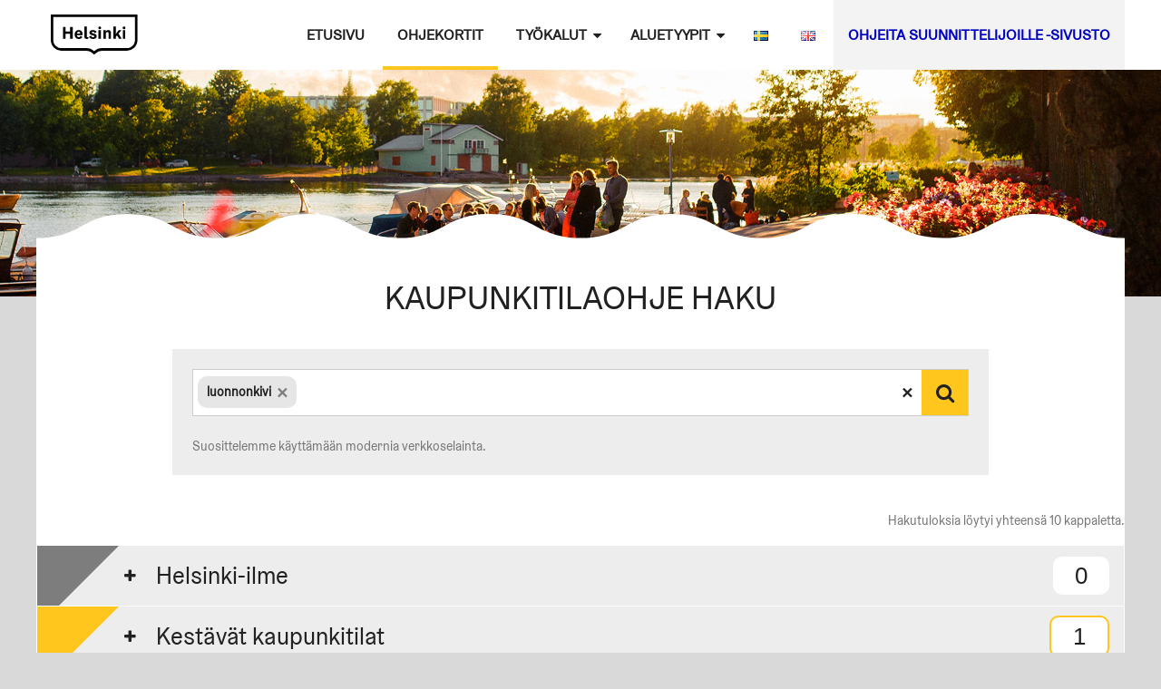

--- FILE ---
content_type: text/html; charset=UTF-8
request_url: https://kaupunkitilaohje.hel.fi/haku/?kto_search%5B%5D=card_tag_luonnonkivi
body_size: 24160
content:
<!DOCTYPE html>
<html lang="fi" prefix="og: http://ogp.me/ns# fb: http://ogp.me/ns/fb#">
<head>
<meta charset="UTF-8">
<meta name="viewport" content="width=device-width, initial-scale=1">
<meta http-equiv="X-UA-Compatible" content="IE=Edge">
<link rel="profile" href="https://gmpg.org/xfn/11">
<link rel="pingback" href="https://kaupunkitilaohje.hel.fi/xmlrpc.php">

<script type="text/javascript">
  WebFontConfig = {
    google: { families: [ 'Open+Sans:300,400,600,400italic,600italic:latin' ] }
  };
  (function() {
    var wf = document.createElement('script');
    wf.src = 'https://ajax.googleapis.com/ajax/libs/webfont/1/webfont.js';
    wf.type = 'text/javascript';
    wf.async = 'true';
    var s = document.getElementsByTagName('script')[0];
    s.parentNode.insertBefore(wf, s);
  })(); </script>

<title>OHJEKORTTIEN HAKU - Helsingin kaupunkitilaohje</title>
<meta name='robots' content='max-image-preview:large' />
<link rel="alternate" href="https://kaupunkitilaohje.hel.fi/haku/" hreflang="fi" />
<link rel="alternate" href="https://kaupunkitilaohje.hel.fi/en/search/" hreflang="en" />

<!-- This site is optimized with the Yoast SEO plugin v3.6.1 - https://yoast.com/wordpress/plugins/seo/ -->
<link rel="canonical" href="https://kaupunkitilaohje.hel.fi/haku/" />
<meta property="og:locale" content="fi_FI" />
<meta property="og:type" content="article" />
<meta property="og:title" content="OHJEKORTTIEN HAKU - Helsingin kaupunkitilaohje" />
<meta property="og:url" content="https://kaupunkitilaohje.hel.fi/haku/" />
<meta property="og:site_name" content="Helsingin kaupunkitilaohje" />
<meta property="og:image" content="https://kaupunkitilaohje.hel.fi/wp-content/uploads/2016/04/tk4.jpg" />
<meta name="twitter:card" content="summary" />
<meta name="twitter:title" content="OHJEKORTTIEN HAKU - Helsingin kaupunkitilaohje" />
<meta name="twitter:image" content="https://kaupunkitilaohje.hel.fi/wp-content/uploads/2016/04/tk4.jpg" />
<!-- / Yoast SEO plugin. -->

<link rel='dns-prefetch' href='//cdnjs.cloudflare.com' />
<link rel="alternate" type="application/rss+xml" title="Helsingin kaupunkitilaohje &raquo; syöte" href="https://kaupunkitilaohje.hel.fi/feed/" />
<link rel="alternate" type="application/rss+xml" title="Helsingin kaupunkitilaohje &raquo; kommenttien syöte" href="https://kaupunkitilaohje.hel.fi/comments/feed/" />
<script type="text/javascript">
window._wpemojiSettings = {"baseUrl":"https:\/\/s.w.org\/images\/core\/emoji\/14.0.0\/72x72\/","ext":".png","svgUrl":"https:\/\/s.w.org\/images\/core\/emoji\/14.0.0\/svg\/","svgExt":".svg","source":{"concatemoji":"https:\/\/kaupunkitilaohje.hel.fi\/wp-includes\/js\/wp-emoji-release.min.js?ver=6.3.7"}};
/*! This file is auto-generated */
!function(i,n){var o,s,e;function c(e){try{var t={supportTests:e,timestamp:(new Date).valueOf()};sessionStorage.setItem(o,JSON.stringify(t))}catch(e){}}function p(e,t,n){e.clearRect(0,0,e.canvas.width,e.canvas.height),e.fillText(t,0,0);var t=new Uint32Array(e.getImageData(0,0,e.canvas.width,e.canvas.height).data),r=(e.clearRect(0,0,e.canvas.width,e.canvas.height),e.fillText(n,0,0),new Uint32Array(e.getImageData(0,0,e.canvas.width,e.canvas.height).data));return t.every(function(e,t){return e===r[t]})}function u(e,t,n){switch(t){case"flag":return n(e,"\ud83c\udff3\ufe0f\u200d\u26a7\ufe0f","\ud83c\udff3\ufe0f\u200b\u26a7\ufe0f")?!1:!n(e,"\ud83c\uddfa\ud83c\uddf3","\ud83c\uddfa\u200b\ud83c\uddf3")&&!n(e,"\ud83c\udff4\udb40\udc67\udb40\udc62\udb40\udc65\udb40\udc6e\udb40\udc67\udb40\udc7f","\ud83c\udff4\u200b\udb40\udc67\u200b\udb40\udc62\u200b\udb40\udc65\u200b\udb40\udc6e\u200b\udb40\udc67\u200b\udb40\udc7f");case"emoji":return!n(e,"\ud83e\udef1\ud83c\udffb\u200d\ud83e\udef2\ud83c\udfff","\ud83e\udef1\ud83c\udffb\u200b\ud83e\udef2\ud83c\udfff")}return!1}function f(e,t,n){var r="undefined"!=typeof WorkerGlobalScope&&self instanceof WorkerGlobalScope?new OffscreenCanvas(300,150):i.createElement("canvas"),a=r.getContext("2d",{willReadFrequently:!0}),o=(a.textBaseline="top",a.font="600 32px Arial",{});return e.forEach(function(e){o[e]=t(a,e,n)}),o}function t(e){var t=i.createElement("script");t.src=e,t.defer=!0,i.head.appendChild(t)}"undefined"!=typeof Promise&&(o="wpEmojiSettingsSupports",s=["flag","emoji"],n.supports={everything:!0,everythingExceptFlag:!0},e=new Promise(function(e){i.addEventListener("DOMContentLoaded",e,{once:!0})}),new Promise(function(t){var n=function(){try{var e=JSON.parse(sessionStorage.getItem(o));if("object"==typeof e&&"number"==typeof e.timestamp&&(new Date).valueOf()<e.timestamp+604800&&"object"==typeof e.supportTests)return e.supportTests}catch(e){}return null}();if(!n){if("undefined"!=typeof Worker&&"undefined"!=typeof OffscreenCanvas&&"undefined"!=typeof URL&&URL.createObjectURL&&"undefined"!=typeof Blob)try{var e="postMessage("+f.toString()+"("+[JSON.stringify(s),u.toString(),p.toString()].join(",")+"));",r=new Blob([e],{type:"text/javascript"}),a=new Worker(URL.createObjectURL(r),{name:"wpTestEmojiSupports"});return void(a.onmessage=function(e){c(n=e.data),a.terminate(),t(n)})}catch(e){}c(n=f(s,u,p))}t(n)}).then(function(e){for(var t in e)n.supports[t]=e[t],n.supports.everything=n.supports.everything&&n.supports[t],"flag"!==t&&(n.supports.everythingExceptFlag=n.supports.everythingExceptFlag&&n.supports[t]);n.supports.everythingExceptFlag=n.supports.everythingExceptFlag&&!n.supports.flag,n.DOMReady=!1,n.readyCallback=function(){n.DOMReady=!0}}).then(function(){return e}).then(function(){var e;n.supports.everything||(n.readyCallback(),(e=n.source||{}).concatemoji?t(e.concatemoji):e.wpemoji&&e.twemoji&&(t(e.twemoji),t(e.wpemoji)))}))}((window,document),window._wpemojiSettings);
</script>
<style type="text/css">
img.wp-smiley,
img.emoji {
	display: inline !important;
	border: none !important;
	box-shadow: none !important;
	height: 1em !important;
	width: 1em !important;
	margin: 0 0.07em !important;
	vertical-align: -0.1em !important;
	background: none !important;
	padding: 0 !important;
}
</style>
	<link rel='stylesheet' id='wp-block-library-css' href='https://kaupunkitilaohje.hel.fi/wp-includes/css/dist/block-library/style.min.css?ver=6.3.7' type='text/css' media='all' />
<style id='classic-theme-styles-inline-css' type='text/css'>
/*! This file is auto-generated */
.wp-block-button__link{color:#fff;background-color:#32373c;border-radius:9999px;box-shadow:none;text-decoration:none;padding:calc(.667em + 2px) calc(1.333em + 2px);font-size:1.125em}.wp-block-file__button{background:#32373c;color:#fff;text-decoration:none}
</style>
<style id='global-styles-inline-css' type='text/css'>
body{--wp--preset--color--black: #000000;--wp--preset--color--cyan-bluish-gray: #abb8c3;--wp--preset--color--white: #ffffff;--wp--preset--color--pale-pink: #f78da7;--wp--preset--color--vivid-red: #cf2e2e;--wp--preset--color--luminous-vivid-orange: #ff6900;--wp--preset--color--luminous-vivid-amber: #fcb900;--wp--preset--color--light-green-cyan: #7bdcb5;--wp--preset--color--vivid-green-cyan: #00d084;--wp--preset--color--pale-cyan-blue: #8ed1fc;--wp--preset--color--vivid-cyan-blue: #0693e3;--wp--preset--color--vivid-purple: #9b51e0;--wp--preset--gradient--vivid-cyan-blue-to-vivid-purple: linear-gradient(135deg,rgba(6,147,227,1) 0%,rgb(155,81,224) 100%);--wp--preset--gradient--light-green-cyan-to-vivid-green-cyan: linear-gradient(135deg,rgb(122,220,180) 0%,rgb(0,208,130) 100%);--wp--preset--gradient--luminous-vivid-amber-to-luminous-vivid-orange: linear-gradient(135deg,rgba(252,185,0,1) 0%,rgba(255,105,0,1) 100%);--wp--preset--gradient--luminous-vivid-orange-to-vivid-red: linear-gradient(135deg,rgba(255,105,0,1) 0%,rgb(207,46,46) 100%);--wp--preset--gradient--very-light-gray-to-cyan-bluish-gray: linear-gradient(135deg,rgb(238,238,238) 0%,rgb(169,184,195) 100%);--wp--preset--gradient--cool-to-warm-spectrum: linear-gradient(135deg,rgb(74,234,220) 0%,rgb(151,120,209) 20%,rgb(207,42,186) 40%,rgb(238,44,130) 60%,rgb(251,105,98) 80%,rgb(254,248,76) 100%);--wp--preset--gradient--blush-light-purple: linear-gradient(135deg,rgb(255,206,236) 0%,rgb(152,150,240) 100%);--wp--preset--gradient--blush-bordeaux: linear-gradient(135deg,rgb(254,205,165) 0%,rgb(254,45,45) 50%,rgb(107,0,62) 100%);--wp--preset--gradient--luminous-dusk: linear-gradient(135deg,rgb(255,203,112) 0%,rgb(199,81,192) 50%,rgb(65,88,208) 100%);--wp--preset--gradient--pale-ocean: linear-gradient(135deg,rgb(255,245,203) 0%,rgb(182,227,212) 50%,rgb(51,167,181) 100%);--wp--preset--gradient--electric-grass: linear-gradient(135deg,rgb(202,248,128) 0%,rgb(113,206,126) 100%);--wp--preset--gradient--midnight: linear-gradient(135deg,rgb(2,3,129) 0%,rgb(40,116,252) 100%);--wp--preset--font-size--small: 13px;--wp--preset--font-size--medium: 20px;--wp--preset--font-size--large: 36px;--wp--preset--font-size--x-large: 42px;--wp--preset--spacing--20: 0.44rem;--wp--preset--spacing--30: 0.67rem;--wp--preset--spacing--40: 1rem;--wp--preset--spacing--50: 1.5rem;--wp--preset--spacing--60: 2.25rem;--wp--preset--spacing--70: 3.38rem;--wp--preset--spacing--80: 5.06rem;--wp--preset--shadow--natural: 6px 6px 9px rgba(0, 0, 0, 0.2);--wp--preset--shadow--deep: 12px 12px 50px rgba(0, 0, 0, 0.4);--wp--preset--shadow--sharp: 6px 6px 0px rgba(0, 0, 0, 0.2);--wp--preset--shadow--outlined: 6px 6px 0px -3px rgba(255, 255, 255, 1), 6px 6px rgba(0, 0, 0, 1);--wp--preset--shadow--crisp: 6px 6px 0px rgba(0, 0, 0, 1);}:where(.is-layout-flex){gap: 0.5em;}:where(.is-layout-grid){gap: 0.5em;}body .is-layout-flow > .alignleft{float: left;margin-inline-start: 0;margin-inline-end: 2em;}body .is-layout-flow > .alignright{float: right;margin-inline-start: 2em;margin-inline-end: 0;}body .is-layout-flow > .aligncenter{margin-left: auto !important;margin-right: auto !important;}body .is-layout-constrained > .alignleft{float: left;margin-inline-start: 0;margin-inline-end: 2em;}body .is-layout-constrained > .alignright{float: right;margin-inline-start: 2em;margin-inline-end: 0;}body .is-layout-constrained > .aligncenter{margin-left: auto !important;margin-right: auto !important;}body .is-layout-constrained > :where(:not(.alignleft):not(.alignright):not(.alignfull)){max-width: var(--wp--style--global--content-size);margin-left: auto !important;margin-right: auto !important;}body .is-layout-constrained > .alignwide{max-width: var(--wp--style--global--wide-size);}body .is-layout-flex{display: flex;}body .is-layout-flex{flex-wrap: wrap;align-items: center;}body .is-layout-flex > *{margin: 0;}body .is-layout-grid{display: grid;}body .is-layout-grid > *{margin: 0;}:where(.wp-block-columns.is-layout-flex){gap: 2em;}:where(.wp-block-columns.is-layout-grid){gap: 2em;}:where(.wp-block-post-template.is-layout-flex){gap: 1.25em;}:where(.wp-block-post-template.is-layout-grid){gap: 1.25em;}.has-black-color{color: var(--wp--preset--color--black) !important;}.has-cyan-bluish-gray-color{color: var(--wp--preset--color--cyan-bluish-gray) !important;}.has-white-color{color: var(--wp--preset--color--white) !important;}.has-pale-pink-color{color: var(--wp--preset--color--pale-pink) !important;}.has-vivid-red-color{color: var(--wp--preset--color--vivid-red) !important;}.has-luminous-vivid-orange-color{color: var(--wp--preset--color--luminous-vivid-orange) !important;}.has-luminous-vivid-amber-color{color: var(--wp--preset--color--luminous-vivid-amber) !important;}.has-light-green-cyan-color{color: var(--wp--preset--color--light-green-cyan) !important;}.has-vivid-green-cyan-color{color: var(--wp--preset--color--vivid-green-cyan) !important;}.has-pale-cyan-blue-color{color: var(--wp--preset--color--pale-cyan-blue) !important;}.has-vivid-cyan-blue-color{color: var(--wp--preset--color--vivid-cyan-blue) !important;}.has-vivid-purple-color{color: var(--wp--preset--color--vivid-purple) !important;}.has-black-background-color{background-color: var(--wp--preset--color--black) !important;}.has-cyan-bluish-gray-background-color{background-color: var(--wp--preset--color--cyan-bluish-gray) !important;}.has-white-background-color{background-color: var(--wp--preset--color--white) !important;}.has-pale-pink-background-color{background-color: var(--wp--preset--color--pale-pink) !important;}.has-vivid-red-background-color{background-color: var(--wp--preset--color--vivid-red) !important;}.has-luminous-vivid-orange-background-color{background-color: var(--wp--preset--color--luminous-vivid-orange) !important;}.has-luminous-vivid-amber-background-color{background-color: var(--wp--preset--color--luminous-vivid-amber) !important;}.has-light-green-cyan-background-color{background-color: var(--wp--preset--color--light-green-cyan) !important;}.has-vivid-green-cyan-background-color{background-color: var(--wp--preset--color--vivid-green-cyan) !important;}.has-pale-cyan-blue-background-color{background-color: var(--wp--preset--color--pale-cyan-blue) !important;}.has-vivid-cyan-blue-background-color{background-color: var(--wp--preset--color--vivid-cyan-blue) !important;}.has-vivid-purple-background-color{background-color: var(--wp--preset--color--vivid-purple) !important;}.has-black-border-color{border-color: var(--wp--preset--color--black) !important;}.has-cyan-bluish-gray-border-color{border-color: var(--wp--preset--color--cyan-bluish-gray) !important;}.has-white-border-color{border-color: var(--wp--preset--color--white) !important;}.has-pale-pink-border-color{border-color: var(--wp--preset--color--pale-pink) !important;}.has-vivid-red-border-color{border-color: var(--wp--preset--color--vivid-red) !important;}.has-luminous-vivid-orange-border-color{border-color: var(--wp--preset--color--luminous-vivid-orange) !important;}.has-luminous-vivid-amber-border-color{border-color: var(--wp--preset--color--luminous-vivid-amber) !important;}.has-light-green-cyan-border-color{border-color: var(--wp--preset--color--light-green-cyan) !important;}.has-vivid-green-cyan-border-color{border-color: var(--wp--preset--color--vivid-green-cyan) !important;}.has-pale-cyan-blue-border-color{border-color: var(--wp--preset--color--pale-cyan-blue) !important;}.has-vivid-cyan-blue-border-color{border-color: var(--wp--preset--color--vivid-cyan-blue) !important;}.has-vivid-purple-border-color{border-color: var(--wp--preset--color--vivid-purple) !important;}.has-vivid-cyan-blue-to-vivid-purple-gradient-background{background: var(--wp--preset--gradient--vivid-cyan-blue-to-vivid-purple) !important;}.has-light-green-cyan-to-vivid-green-cyan-gradient-background{background: var(--wp--preset--gradient--light-green-cyan-to-vivid-green-cyan) !important;}.has-luminous-vivid-amber-to-luminous-vivid-orange-gradient-background{background: var(--wp--preset--gradient--luminous-vivid-amber-to-luminous-vivid-orange) !important;}.has-luminous-vivid-orange-to-vivid-red-gradient-background{background: var(--wp--preset--gradient--luminous-vivid-orange-to-vivid-red) !important;}.has-very-light-gray-to-cyan-bluish-gray-gradient-background{background: var(--wp--preset--gradient--very-light-gray-to-cyan-bluish-gray) !important;}.has-cool-to-warm-spectrum-gradient-background{background: var(--wp--preset--gradient--cool-to-warm-spectrum) !important;}.has-blush-light-purple-gradient-background{background: var(--wp--preset--gradient--blush-light-purple) !important;}.has-blush-bordeaux-gradient-background{background: var(--wp--preset--gradient--blush-bordeaux) !important;}.has-luminous-dusk-gradient-background{background: var(--wp--preset--gradient--luminous-dusk) !important;}.has-pale-ocean-gradient-background{background: var(--wp--preset--gradient--pale-ocean) !important;}.has-electric-grass-gradient-background{background: var(--wp--preset--gradient--electric-grass) !important;}.has-midnight-gradient-background{background: var(--wp--preset--gradient--midnight) !important;}.has-small-font-size{font-size: var(--wp--preset--font-size--small) !important;}.has-medium-font-size{font-size: var(--wp--preset--font-size--medium) !important;}.has-large-font-size{font-size: var(--wp--preset--font-size--large) !important;}.has-x-large-font-size{font-size: var(--wp--preset--font-size--x-large) !important;}
.wp-block-navigation a:where(:not(.wp-element-button)){color: inherit;}
:where(.wp-block-post-template.is-layout-flex){gap: 1.25em;}:where(.wp-block-post-template.is-layout-grid){gap: 1.25em;}
:where(.wp-block-columns.is-layout-flex){gap: 2em;}:where(.wp-block-columns.is-layout-grid){gap: 2em;}
.wp-block-pullquote{font-size: 1.5em;line-height: 1.6;}
</style>
<link rel='stylesheet' id='app-css' href='https://kaupunkitilaohje.hel.fi/wp-content/themes/kto/assets/styles/css/app.css?ver=1.1.25' type='text/css' media='all' />
<!--[if lt IE 9]>
<link rel='stylesheet' id='app-legacy-css' href='https://kaupunkitilaohje.hel.fi/wp-content/themes/kto/assets/styles/css/app-legacy.css?ver=1.1.25' type='text/css' media='all' />
<![endif]-->
<link rel='stylesheet' id='hki-brand-css' href='https://kaupunkitilaohje.hel.fi/wp-content/themes/kto/assets/styles/css/hki-brand.css?ver=1.1.25' type='text/css' media='all' />
<link rel='stylesheet' id='tablepress-default-css' href='https://kaupunkitilaohje.hel.fi/wp-content/tablepress-combined.min.css?ver=132' type='text/css' media='all' />
<!--[if lt IE 9]>
<script type='text/javascript' src='https://cdnjs.cloudflare.com/ajax/libs/html5shiv/3.7.3/html5shiv.min.js?ver=6.3.7' id='html5-shiv-js'></script>
<![endif]-->
<script type='text/javascript' src='https://kaupunkitilaohje.hel.fi/wp-includes/js/jquery/jquery.min.js?ver=3.7.0' id='jquery-core-js'></script>
<script type='text/javascript' src='https://kaupunkitilaohje.hel.fi/wp-includes/js/jquery/jquery-migrate.min.js?ver=3.4.1' id='jquery-migrate-js'></script>
<link rel="https://api.w.org/" href="https://kaupunkitilaohje.hel.fi/wp-json/" /><link rel="alternate" type="application/json" href="https://kaupunkitilaohje.hel.fi/wp-json/wp/v2/pages/63" /><link rel="EditURI" type="application/rsd+xml" title="RSD" href="https://kaupunkitilaohje.hel.fi/xmlrpc.php?rsd" />
<meta name="generator" content="WordPress 6.3.7" />
<link rel='shortlink' href='https://kaupunkitilaohje.hel.fi/?p=63' />
<link rel="alternate" type="application/json+oembed" href="https://kaupunkitilaohje.hel.fi/wp-json/oembed/1.0/embed?url=https%3A%2F%2Fkaupunkitilaohje.hel.fi%2Fhaku%2F" />
<link rel="alternate" type="text/xml+oembed" href="https://kaupunkitilaohje.hel.fi/wp-json/oembed/1.0/embed?url=https%3A%2F%2Fkaupunkitilaohje.hel.fi%2Fhaku%2F&#038;format=xml" />
<script type="text/javascript">//<![CDATA[
  function external_links_in_new_windows_loop() {
    if (!document.links) {
      document.links = document.getElementsByTagName('a');
    }
    var change_link = false;
    var force = '';
    var ignore = '';

    for (var t=0; t<document.links.length; t++) {
      var all_links = document.links[t];
      change_link = false;
      
      if(document.links[t].hasAttribute('onClick') == false) {
        // forced if the address starts with http (or also https), but does not link to the current domain
        if(all_links.href.search(/^http/) != -1 && all_links.href.search('kaupunkitilaohje.hel.fi') == -1 && all_links.href.search(/^#/) == -1) {
          // console.log('Changed ' + all_links.href);
          change_link = true;
        }
          
        if(force != '' && all_links.href.search(force) != -1) {
          // forced
          // console.log('force ' + all_links.href);
          change_link = true;
        }
        
        if(ignore != '' && all_links.href.search(ignore) != -1) {
          // console.log('ignore ' + all_links.href);
          // ignored
          change_link = false;
        }

        if(change_link == true) {
          // console.log('Changed ' + all_links.href);
          document.links[t].setAttribute('onClick', 'javascript:window.open(\'' + all_links.href.replace(/'/g, '') + '\', \'_blank\', \'noopener\'); return false;');
          document.links[t].removeAttribute('target');
        }
      }
    }
  }
  
  // Load
  function external_links_in_new_windows_load(func)
  {  
    var oldonload = window.onload;
    if (typeof window.onload != 'function'){
      window.onload = func;
    } else {
      window.onload = function(){
        oldonload();
        func();
      }
    }
  }

  external_links_in_new_windows_load(external_links_in_new_windows_loop);
  //]]></script>

<style type="text/css">.broken_link, a.broken_link {
	text-decoration: line-through;
}</style><!-- Matomo -->
<script type="text/javascript">
  var _paq = window._paq = window._paq || [];
  /* tracker methods like "setCustomDimension" should be called before "trackPageView" */
  _paq.push(['trackPageView']);
  _paq.push(['enableLinkTracking']);
  (function() {
    var u="//analytics.hel.ninja/";
    _paq.push(['setTrackerUrl', u+'matomo.php']);
    _paq.push(['setSiteId', '67']);
    var d=document, g=d.createElement('script'), s=d.getElementsByTagName('script')[0];
    g.type='text/javascript'; g.async=true; g.src=u+'matomo.js'; s.parentNode.insertBefore(g,s);
  })();
</script>
<!-- End Matomo Code -->
<link rel="icon" href="https://kaupunkitilaohje.hel.fi/wp-content/uploads/2022/03/cropped-HELSINKI_Tunnus_KESA_RGB_512x512-32x32.png" sizes="32x32" />
<link rel="icon" href="https://kaupunkitilaohje.hel.fi/wp-content/uploads/2022/03/cropped-HELSINKI_Tunnus_KESA_RGB_512x512-192x192.png" sizes="192x192" />
<link rel="apple-touch-icon" href="https://kaupunkitilaohje.hel.fi/wp-content/uploads/2022/03/cropped-HELSINKI_Tunnus_KESA_RGB_512x512-180x180.png" />
<meta name="msapplication-TileImage" content="https://kaupunkitilaohje.hel.fi/wp-content/uploads/2022/03/cropped-HELSINKI_Tunnus_KESA_RGB_512x512-270x270.png" />
		<style type="text/css" id="wp-custom-css">
			/*
Voit kirjoittaa oman CSS-koodisi tähän.

Napsauta ohjepainiketta yllä saadaksesi lisätietoja.
*/

/* Pikkukuvien printti/zoom-ikonit tulivat tielle, joten position on muutettu staticiksi --> Kuva aina vasemmassa yläreunassa kuvan yläpuolella, eikä sen päällä. */
.cardmedia__print,
		.cardmedia__zoom {
			position: static;
		}

/* poistaa alaosan logon */
.footer__logohki {
display: none;
}


/* navigoinnin linkkityyli hki-sivustolle */
.contact-us1 { 
background-color: #F3F3F3;
}

/* navigoinnin linkkityyli hki-sivustolle, tekstin väri */
.topnav__nav  li.menu-item-6551 a {
color:#0000bf;
} 

/* hakemiston taustaväri */
.accordion-item.uuden-kortin-tekeminen {
background-color: #ffebb1;
} 


/* lainaukset laatikon taustaväri ja ulkoasu */
blockquote {
    background-color: #ffffff;
padding: 1.2rem 1.0rem 3.8px 2.1875rem;
	border: 0.1rem solid;
	border-color: #ffc61e;
}

/* lainaukset laatikon typografia */
blockquote, blockquote p {
    line-height: 1.5625;
    color: #212121;
}

/* seuraavan ja edellisen artikkelin linkkaus pois */
.nav-previous, .nav-next {
display: none;
}

/*zoom-luokka kuviin*/
zoom {
  padding: 50px;
  background-color: green;
  transition: transform .2s; /* Animation */
  width: 200px;
  height: 200px;
  margin: 0 auto;
}

zoom:hover {
  transform: scale(1.5); /* (150% zoom - Note: if the zoom is too large, it will go outside of the viewport) */
}

/* artikkelin otsikon boldaus ja koko */
h1.entry__title {
    font-weight: 600;
	font-size: 2.85rem;
}

/* päivitys */
p.post-modified-info {
color: #616161;
text-align: right;	
font-size: 0.8rem;
margin-bottom: -1rem;
}

/* headerin logon väri */
.svg--hki-tunnus svg .hki-logo-main {
    fill: #000000;
}

/* poistaa pdf ikonin. lataa pdf teksti poistettu card-head php tiedostosta*/
.icon-file-pdf-o:before {
display: none;
}

/* kuvatekstibulletin väri */
::marker {
	color: #ffc61e;
}

.suurenna:not(:hover){
    transform: scale(0.8); /* Suurenna kuvaa 20% */
    transition: 0.4s 
 /* Lisää pehmeä siirtymä */
}

/* lomakkeen muotoilua */
.wpcf7 input[type="text"],
.wpcf7 input[type="email"],
.wpcf7 textarea
{
    background-color: #F6F6F6;
    width: 100%;
}




		</style>
		<style id="wpforms-css-vars-root">
				:root {
					--wpforms-field-border-radius: 3px;
--wpforms-field-background-color: #ffffff;
--wpforms-field-border-color: rgba( 0, 0, 0, 0.25 );
--wpforms-field-text-color: rgba( 0, 0, 0, 0.7 );
--wpforms-label-color: rgba( 0, 0, 0, 0.85 );
--wpforms-label-sublabel-color: rgba( 0, 0, 0, 0.55 );
--wpforms-label-error-color: #d63637;
--wpforms-button-border-radius: 3px;
--wpforms-button-background-color: #066aab;
--wpforms-button-text-color: #ffffff;
--wpforms-page-break-color: #066aab;
--wpforms-field-size-input-height: 43px;
--wpforms-field-size-input-spacing: 15px;
--wpforms-field-size-font-size: 16px;
--wpforms-field-size-line-height: 19px;
--wpforms-field-size-padding-h: 14px;
--wpforms-field-size-checkbox-size: 16px;
--wpforms-field-size-sublabel-spacing: 5px;
--wpforms-field-size-icon-size: 1;
--wpforms-label-size-font-size: 16px;
--wpforms-label-size-line-height: 19px;
--wpforms-label-size-sublabel-font-size: 14px;
--wpforms-label-size-sublabel-line-height: 17px;
--wpforms-button-size-font-size: 17px;
--wpforms-button-size-height: 41px;
--wpforms-button-size-padding-h: 15px;
--wpforms-button-size-margin-top: 10px;

				}
			</style></head>

<body data-rsssl=1 class="page-template-default page page-id-63 group-blog page-cardsearch">

<div id="page" class="site">
	<a class="skip-link screen-reader-text" href="#main">Skip to content</a>


	<header id="masthead" class="site-header" role="banner">
				<div class="topnav">
			<div class="topnav__content">
								<div class="topnav__logo">
					<a href="https://kaupunkitilaohje.hel.fi"><span class="svg--hki-tunnus"><?xml version="1.0" encoding="UTF-8"?>
<svg viewBox="0 0 160 75" xmlns="http://www.w3.org/2000/svg">
	<g class="hki-logo-main" fill-rule="evenodd">
		<path d="M82.05 71.522a17.264 17.264 0 0 1 12.264-5.06h45.434c10.765 0 19.522-8.663 19.522-19.31V.051H0v47.101c0 10.647 8.704 19.31 19.402 19.31h45.554c4.633 0 8.989 1.796 12.264 5.06l2.415 2.409 2.415-2.409zm72.629-66.88v42.51c0 8.115-6.699 14.718-14.93 14.718H94.313c-5.474 0-10.643 1.985-14.679 5.616-4.035-3.63-9.205-5.616-14.679-5.616H19.402c-8.166 0-14.81-6.603-14.81-14.718V4.642h150.087z"/>
		<path d="M58.141 37.942H47.958c.187 2.562 1.624 3.811 3.467 3.811 1.656 0 2.78-1.093 3.03-2.592l3.717 2.093c-1.093 1.999-3.467 3.748-6.747 3.748-4.405 0-7.622-3.061-7.622-8.247 0-5.123 3.28-8.246 7.528-8.246 4.218 0 7.03 2.998 7.03 7.278 0 1.28-.22 2.155-.22 2.155zm-6.81-6.247c-1.624 0-2.936 1.155-3.28 3.31h6.217c0-1.905-1.218-3.31-2.937-3.31zm14.745-9.528H61.64v18.118c0 1.624.349 2.807 1.047 3.546.697.74 1.806 1.109 3.326 1.109.52 0 1.052-.058 1.594-.172.54-.115.978-.276 1.311-.484l.375-2.968a6.87 6.87 0 0 1-.921.266c-.26.052-.567.078-.921.078-.584 0-.828-.146-1.047-.438-.219-.291-.328-.812-.328-1.561V22.167zM80.07 40.254c0-1.25-1.75-1.53-3.78-2.093-2.374-.625-5.341-1.812-5.341-4.81 0-2.968 2.842-4.842 6.216-4.842 3.124 0 5.998 1.499 7.216 3.592l-3.78 2.124c-.375-1.406-1.562-2.499-3.28-2.499-1.124 0-2.061.5-2.061 1.406 0 1.187 2.061 1.312 4.404 2.061 2.468.781 4.717 1.906 4.717 4.78 0 3.155-2.937 5.03-6.341 5.03-3.687 0-6.592-1.563-7.872-4.062l3.842-2.155c.5 1.718 1.874 2.999 3.967 2.999 1.219 0 2.093-.531 2.093-1.531zm7.622 4.374h4.436V28.883h-4.436v15.745zm4.78-20.087c0 1.437-1.125 2.468-2.562 2.468-1.437 0-2.561-1.03-2.561-2.468 0-1.437 1.124-2.468 2.561-2.468 1.437 0 2.562 1.031 2.562 2.468zm18.15 9.997c0-3.905-1.906-6.03-4.936-6.03-2.594 0-3.937 1.531-4.718 2.968h-.094l.22-2.593h-4.405v15.745h4.404v-9.34c0-1.813 1.062-3.062 2.718-3.062s2.374 1.093 2.374 3.186v9.216h4.436v-10.09zm13.868.593l5.78 9.497h-4.811l-3.874-6.31-2.093 2.654v3.656h-4.404V22.01h4.404v10.434c0 1.936-.218 3.873-.218 3.873h.093s1.031-1.718 1.906-2.936l3.374-4.499h5.154l-5.31 6.248zm7.935 9.497h4.436V28.883h-4.436v15.745zm4.78-20.087c0 1.437-1.125 2.468-2.562 2.468-1.437 0-2.562-1.03-2.562-2.468 0-1.437 1.125-2.468 2.562-2.468 1.437 0 2.561 1.031 2.561 2.468zM35.618 44.388h4.593V22.77h-4.593v8.56h-8.621v-8.56h-4.592v21.617h4.592v-8.966h8.621z"/>
	</g>
</svg>
</span></a>
				</div>
				<button class="topnav__toggle hide-for-print">
					<i class="icon-bars" aria-hidden="true"></i><span class="screen-reader-text">Valikko</span>
				</button>
				<div class="topnav__menu">
					<nav id="site-navigation" class="topnav__nav hide-for-print" role="navigation">
						<ul id="primary-menu" class="menu"><li id="menu-item-65" class="menu-item menu-item-type-post_type menu-item-object-page menu-item-home menu-item-65"><a href="https://kaupunkitilaohje.hel.fi/">Etusivu</a></li>
<li id="menu-item-66" class="menu-item menu-item-type-post_type menu-item-object-page current-menu-item page_item page-item-63 current_page_item menu-item-66"><a href="https://kaupunkitilaohje.hel.fi/haku/" aria-current="page">Ohjekortit</a></li>
<li id="menu-item-8294" class="menu-item menu-item-type-custom menu-item-object-custom menu-item-has-children menu-item-8294"><a href="#">Työkalut</a>
<ul class="sub-menu">
	<li id="menu-item-8412" class="menu-item menu-item-type-custom menu-item-object-custom menu-item-8412"><a href="https://kaupunkitilaohje.hel.fi/kortti/hiilijalanjalkilaskuri/">Kaupunkikalusteiden hiilijalanjälkilaskuri</a></li>
	<li id="menu-item-8414" class="menu-item menu-item-type-custom menu-item-object-custom menu-item-8414"><a href="https://kaupunkitilaohje.hel.fi/kortti/kaupunkikalusteiden-3d-mallit/">Kaupunkikalusteiden 3D-mallit</a></li>
	<li id="menu-item-9100" class="menu-item menu-item-type-custom menu-item-object-custom menu-item-9100"><a href="https://kaupunkikasviopas.hel.fi/">Kaupunkikasviopas</a></li>
	<li id="menu-item-10235" class="menu-item menu-item-type-custom menu-item-object-custom menu-item-10235"><a href="https://kaupunkitilaohje.hel.fi/saarikortit/">Saarikortit</a></li>
</ul>
</li>
<li id="menu-item-72" class="menu-item menu-item-type-post_type menu-item-object-page menu-item-has-children menu-item-72"><a href="https://kaupunkitilaohje.hel.fi/aluetyypit/">Aluetyypit</a>
<ul class="sub-menu">
	<li id="menu-item-12491" class="menu-item menu-item-type-post_type menu-item-object-page menu-item-12491"><a href="https://kaupunkitilaohje.hel.fi/aluetyypit-kartalla/">Aluetyypit kartalla</a></li>
	<li id="menu-item-12492" class="menu-item menu-item-type-post_type menu-item-object-page menu-item-12492"><a href="https://kaupunkitilaohje.hel.fi/aluetyypit/">Aluetyypit</a></li>
	<li id="menu-item-12496" class="menu-item menu-item-type-post_type menu-item-object-card menu-item-12496"><a href="https://kaupunkitilaohje.hel.fi/kortti/helsingin-alueelliset-varit/">Helsingin alueelliset värit</a></li>
</ul>
</li>
<li id="menu-item-2168-sv" class="lang-item lang-item-607 lang-item-sv no-translation lang-item-first menu-item menu-item-type-custom menu-item-object-custom menu-item-2168-sv"><a href="https://kaupunkitilaohje.hel.fi/sv/" hreflang="sv-SE" lang="sv-SE"><img src="[data-uri]" alt="Svenska" width="16" height="11" style="width: 16px; height: 11px;" /></a></li>
<li id="menu-item-2168-en" class="lang-item lang-item-611 lang-item-en menu-item menu-item-type-custom menu-item-object-custom menu-item-2168-en"><a href="https://kaupunkitilaohje.hel.fi/en/search/" hreflang="en-US" lang="en-US"><img src="[data-uri]" alt="English" width="16" height="11" style="width: 16px; height: 11px;" /></a></li>
<li id="menu-item-6551" class="contact-us1 menu-item menu-item-type-custom menu-item-object-custom menu-item-6551"><a title="Suunnitteluun liittyviä ohjeita ja malleja konsulttityön tueksi" target="_blank" rel="noopener" href="https://www.hel.fi/fi/paatoksenteko-ja-hallinto/kaupungin-organisaatio/toimialat/kaupunkiympariston-toimiala/ohjeita-suunnittelijoille">Ohjeita suunnittelijoille -sivusto</a></li>
</ul>					</nav>
				</div>
			</div>
						<div class="topnav__background hide-for-print" style="background-image:url('https://kaupunkitilaohje.hel.fi/wp-content/uploads/2018/09/dima_header2.jpg');"></div>
					</div>
	</header><!-- #masthead -->

	<div id="content" class="site-content">

	<div id="primary" class="content-area">
		<main id="main" class="site-main" role="main">

			
			<section class="entry row columns">
				<div class="cardsearch">
					<h1 class="cardsearch__title">
						 kaupunkitilaohje haku
					</h1>
					<form class="cardsearch__filters" action="https://kaupunkitilaohje.hel.fi/haku/" method="get">
						<div class="cardsearch__search">
							
	<select class="cardsearch__select" name="kto_search[]" multiple data-placeholder="Hae aihesanoilla esim. puisto, penkki, aita...">
				
				<option value="card_tag_3d" >3D</option>
								
				<option value="card_tag_a1" >A1</option>
								
				<option value="card_tag_a2" >A2</option>
								
				<option value="card_tag_a3" >A3</option>
								
				<option value="card_tag_ab" >AB</option>
								
				<option value="card_tag_i3" >I3</option>
								
				<option value="card_tag_i4" >I4</option>
								
				<option value="card_tag_i5" >I5</option>
								
				<option value="card_tag_i6" >I6</option>
								
				<option value="card_tag_i8" >I8</option>
								
				<option value="card_tag_r1" >R1</option>
								
				<option value="card_tag_r2" >R2</option>
								
				<option value="card_tag_r3" >R3</option>
								
				<option value="card_tag_r4" >R4</option>
								
				<option value="card_tag_jk" >jk</option>
								
				<option value="card_tag_wc" >wc</option>
								
				<option value="card_tag_3dm" >3DM</option>
								
				<option value="card_tag_aab" >AAB</option>
								
				<option value="card_tag_abk" >ABK</option>
								
				<option value="card_tag_atu" >ATU</option>
								
				<option value="card_tag_pab" >PAB</option>
								
				<option value="card_tag_sma" >SMA</option>
								
				<option value="card_tag_dgn" >dgn</option>
								
				<option value="card_tag_dwg" >dwg</option>
								
				<option value="card_tag_fbx" >fbx</option>
								
				<option value="card_tag_ifc" >ifc</option>
								
				<option value="card_tag_kpv" >kpv</option>
								
				<option value="card_tag_pdf" >pdf</option>
								
				<option value="card_tag_puu" >puu</option>
								
				<option value="card_tag_viva" >ViVa</option>
								
				<option value="card_tag_aita" >aita</option>
								
				<option value="card_tag_hake" >hake</option>
								
				<option value="card_tag_jkpp" >jk+pp</option>
								
				<option value="card_tag_juna" >juna</option>
								
				<option value="card_tag_jate" >jäte</option>
								
				<option value="card_tag_kate" >kate</option>
								
				<option value="card_tag_katu" >katu</option>
								
				<option value="card_tag_kivi" >kivi</option>
								
				<option value="card_tag_levy" >levy</option>
								
				<option value="card_tag_piha" >piha</option>
								
				<option value="card_tag_puru" >puru</option>
								
				<option value="card_tag_puut" >puut</option>
								
				<option value="card_tag_rata" >rata</option>
								
				<option value="card_tag_sora" >sora</option>
								
				<option value="card_tag_step" >step</option>
								
				<option value="card_tag_tori" >tori</option>
								
				<option value="card_tag_uoma" >uoma</option>
								
				<option value="card_tag_vari" >väri</option>
								
				<option value="card_tag_saari" >Saari</option>
								
				<option value="card_tag_aidat" >aidat</option>
								
				<option value="card_tag_allas" >allas</option>
								
				<option value="card_tag_asema" >asema</option>
								
				<option value="card_tag_astia" >astia</option>
								
				<option value="card_tag_aukio" >aukio</option>
								
				<option value="card_tag_baana" >baana</option>
								
				<option value="card_tag_bussi" >bussi</option>
								
				<option value="card_tag_elain" >eläin</option>
								
				<option value="card_tag_hiili" >hiili</option>
								
				<option value="card_tag_kaasu" >kaasu</option>
								
				<option value="card_tag_kaide" >kaide</option>
								
				<option value="card_tag_kansi" >kansi</option>
								
				<option value="card_tag_kasvi" >kasvi</option>
								
				<option value="card_tag_katos" >katos</option>
								
				<option value="card_tag_katto" >katto</option>
								
				<option value="card_tag_koulu" >koulu</option>
								
				<option value="card_tag_kouru" >kouru</option>
								
				<option value="card_tag_laatu" >laatu</option>
								
				<option value="card_tag_lukko" >lukko</option>
								
				<option value="card_tag_matto" >matto</option>
								
				<option value="card_tag_metro" >metro</option>
								
				<option value="card_tag_metsa" >metsä</option>
								
				<option value="card_tag_muuri" >muuri</option>
								
				<option value="card_tag_paalu" >paalu</option>
								
				<option value="card_tag_pelto" >pelto</option>
								
				<option value="card_tag_puomi" >puomi</option>
								
				<option value="card_tag_pyora" >pyörä</option>
								
				<option value="card_tag_poyta" >pöytä</option>
								
				<option value="card_tag_ranta" >ranta</option>
								
				<option value="card_tag_reuna" >reuna</option>
								
				<option value="card_tag_sauma" >sauma</option>
								
				<option value="card_tag_silta" >silta</option>
								
				<option value="card_tag_sahko" >sähkö</option>
								
				<option value="card_tag_taide" >taide</option>
								
				<option value="card_tag_tarra" >tarra</option>
								
				<option value="card_tag_taulu" >taulu</option>
								
				<option value="card_tag_teras" >teräs</option>
								
				<option value="card_tag_testi" >testi</option>
								
				<option value="card_tag_tiili" >tiili</option>
								
				<option value="card_tag_tulva" >tulva</option>
								
				<option value="card_tag_tuoli" >tuoli</option>
								
				<option value="card_tag_varit" >värit</option>
								
				<option value="card_tag_vayla" >väylä</option>
								
				<option value="card_tag_corten" >Corten</option>
								
				<option value="card_tag_teltta" >Teltta</option>
								
				<option value="card_tag_aitaus" >aitaus</option>
								
				<option value="card_tag_alusta" >alusta</option>
								
				<option value="card_tag_areena" >areena</option>
								
				<option value="card_tag_avanto" >avanto</option>
								
				<option value="card_tag_betoni" >betoni</option>
								
				<option value="card_tag_hiekka" >hiekka</option>
								
				<option value="card_tag_huolto" >huolto</option>
								
				<option value="card_tag_huussi" >huussi</option>
								
				<option value="card_tag_ikonit" >ikonit</option>
								
				<option value="card_tag_istuin" >istuin</option>
								
				<option value="card_tag_johdot" >johdot</option>
								
				<option value="card_tag_kaappi" >kaappi</option>
								
				<option value="card_tag_kanava" >kanava</option>
								
				<option value="card_tag_kannet" >kannet</option>
								
				<option value="card_tag_kartta" >kartta</option>
								
				<option value="card_tag_kasvit" >kasvit</option>
								
				<option value="card_tag_kentta" >kenttä</option>
								
				<option value="card_tag_kiskot" >kiskot</option>
								
				<option value="card_tag_kiveys" >kiveys</option>
								
				<option value="card_tag_kooste" >kooste</option>
								
				<option value="card_tag_korkea" >korkea</option>
								
				<option value="card_tag_kupari" >kupari</option>
								
				<option value="card_tag_kyltti" >kyltti</option>
								
				<option value="card_tag_laatta" >laatta</option>
								
				<option value="card_tag_lataus" >lataus</option>
								
				<option value="card_tag_leikki" >leikki</option>
								
				<option value="card_tag_liuske" >liuske</option>
								
				<option value="card_tag_luiska" >luiska</option>
								
				<option value="card_tag_mainos" >mainos</option>
								
				<option value="card_tag_matala" >matala</option>
								
				<option value="card_tag_merkit" >merkit</option>
								
				<option value="card_tag_murske" >murske</option>
								
				<option value="card_tag_niitty" >niitty</option>
								
				<option value="card_tag_niityt" >niityt</option>
								
				<option value="card_tag_opaste" >opaste</option>
								
				<option value="card_tag_p-alue" >p-alue</option>
								
				<option value="card_tag_penkki" >penkki</option>
								
				<option value="card_tag_pensas" >pensas</option>
								
				<option value="card_tag_pimeys" >pimeys</option>
								
				<option value="card_tag_portti" >portti</option>
								
				<option value="card_tag_puisto" >puisto</option>
								
				<option value="card_tag_pylvas" >pylväs</option>
								
				<option value="card_tag_rajaus" >rajaus</option>
								
				<option value="card_tag_ruisku" >ruisku</option>
								
				<option value="card_tag_ruukku" >ruukku</option>
								
				<option value="card_tag_saaret" >saaret</option>
								
				<option value="card_tag_satama" >satama</option>
								
				<option value="card_tag_sepeli" >sepeli</option>
								
				<option value="card_tag_sillat" >sillat</option>
								
				<option value="card_tag_teline" >teline</option>
								
				<option value="card_tag_tyomaa" >työmaa</option>
								
				<option value="card_tag_toyssy" >töyssy</option>
								
				<option value="card_tag_verkko" >verkko</option>
								
				<option value="card_tag_ajoeste" >ajoeste</option>
								
				<option value="card_tag_ajorata" >ajorata</option>
								
				<option value="card_tag_city-wc" >city-wc</option>
								
				<option value="card_tag_havupuu" >havupuu</option>
								
				<option value="card_tag_hidaste" >hidaste</option>
								
				<option value="card_tag_istutus" >istutus</option>
								
				<option value="card_tag_jalopuu" >jalopuu</option>
								
				<option value="card_tag_kaiteet" >kaiteet</option>
								
				<option value="card_tag_kaluste" >kaluste</option>
								
				<option value="card_tag_kasetti" >kasetti</option>
								
				<option value="card_tag_katupuu" >katupuu</option>
								
				<option value="card_tag_kauneus" >kauneus</option>
								
				<option value="card_tag_kiintea" >kiinteä</option>
								
				<option value="card_tag_kaymala" >käymälä</option>
								
				<option value="card_tag_koynnos" >köynnös</option>
								
				<option value="card_tag_ladonta" >ladonta</option>
								
				<option value="card_tag_laituri" >laituri</option>
								
				<option value="card_tag_luiskat" >luiskat</option>
								
				<option value="card_tag_makadam" >makadam</option>
								
				<option value="card_tag_muraali" >muraali</option>
								
				<option value="card_tag_opastus" >opastus</option>
								
				<option value="card_tag_paletti" >paletti</option>
								
				<option value="card_tag_parkour" >parkour</option>
								
				<option value="card_tag_pensaat" >pensaat</option>
								
				<option value="card_tag_perenna" >perenna</option>
								
				<option value="card_tag_pintaus" >pintaus</option>
								
				<option value="card_tag_pollari" >pollari</option>
								
				<option value="card_tag_portaat" >portaat</option>
								
				<option value="card_tag_pysakki" >pysäkki</option>
								
				<option value="card_tag_paakatu" >pääkatu</option>
								
				<option value="card_tag_raekoko" >raekoko</option>
								
				<option value="card_tag_ravinto" >ravinto</option>
								
				<option value="card_tag_satamat" >satamat</option>
								
				<option value="card_tag_saumaus" >saumaus</option>
								
				<option value="card_tag_skeitti" >skeitti</option>
								
				<option value="card_tag_soratie" >soratie</option>
								
				<option value="card_tag_suojelu" >suojelu</option>
								
				<option value="card_tag_terassi" >terassi</option>
								
				<option value="card_tag_terveys" >terveys</option>
								
				<option value="card_tag_tikkaat" >tikkaat</option>
								
				<option value="card_tag_ulko-wc" >ulko-wc</option>
								
				<option value="card_tag_varuste" >varuste</option>
								
				<option value="card_tag_verhous" >verhous</option>
								
				<option value="card_tag_viljely" >viljely</option>
								
				<option value="card_tag_kivikori" >Kivikori</option>
								
				<option value="card_tag_makadami" >Makadami</option>
								
				<option value="card_tag_tykkitie" >Tykkitie</option>
								
				<option value="card_tag_alikulku" >alikulku</option>
								
				<option value="card_tag_alikulut" >alikulut</option>
								
				<option value="card_tag_asfaltti" >asfaltti</option>
								
				<option value="card_tag_avo-uoma" >avo-uoma</option>
								
				<option value="card_tag_detaljit" >detaljit</option>
								
				<option value="card_tag_esteeton" >esteetön</option>
								
				<option value="card_tag_historia" >historia</option>
								
				<option value="card_tag_hulevesi" >hulevesi</option>
								
				<option value="card_tag_kaapelit" >kaapelit</option>
								
				<option value="card_tag_kaivanto" >kaivanto</option>
								
				<option value="card_tag_katukivi" >katukivi</option>
								
				<option value="card_tag_katutila" >katutila</option>
								
				<option value="card_tag_katuvalo" >katuvalo</option>
								
				<option value="card_tag_kestopuu" >kestopuu</option>
								
				<option value="card_tag_kivilaji" >kivilaji</option>
								
				<option value="card_tag_kuivatus" >kuivatus</option>
								
				<option value="card_tag_kuntoilu" >kuntoilu</option>
								
				<option value="card_tag_lehtipuu" >lehtipuu</option>
								
				<option value="card_tag_liikenne" >liikenne</option>
								
				<option value="card_tag_liittyma" >liittymä</option>
								
				<option value="card_tag_luistelu" >luistelu</option>
								
				<option value="card_tag_lumitila" >lumitila</option>
								
				<option value="card_tag_maatiili" >maatiili</option>
								
				<option value="card_tag_mallisto" >mallisto</option>
								
				<option value="card_tag_meluaita" >meluaita</option>
								
				<option value="card_tag_mitoitus" >mitoitus</option>
								
				<option value="card_tag_muotoilu" >muotoilu</option>
								
				<option value="card_tag_muuntamo" >muuntamo</option>
								
				<option value="card_tag_nupukivi" >nupukivi</option>
								
				<option value="card_tag_nurmikko" >nurmikko</option>
								
				<option value="card_tag_nurmikot" >nurmikot</option>
								
				<option value="card_tag_opasteet" >opasteet</option>
								
				<option value="card_tag_painanne" >painanne</option>
								
				<option value="card_tag_perennat" >perennat</option>
								
				<option value="card_tag_pientare" >pientare</option>
								
				<option value="card_tag_pihakatu" >pihakatu</option>
								
				<option value="card_tag_pinnoite" >pinnoite</option>
								
				<option value="card_tag_portaali" >portaali</option>
								
				<option value="card_tag_pururata" >pururata</option>
								
				<option value="card_tag_puupinta" >puupinta</option>
								
				<option value="card_tag_pyoratie" >pyörätie</option>
								
				<option value="card_tag_siisteys" >siisteys</option>
								
				<option value="card_tag_sijoitus" >sijoitus</option>
								
				<option value="card_tag_suojatie" >suojatie</option>
								
				<option value="card_tag_tiedosto" >tiedosto</option>
								
				<option value="card_tag_vahvenne" >vahvenne</option>
								
				<option value="card_tag_valaisin" >valaisin</option>
								
				<option value="card_tag_viivytys" >viivytys</option>
								
				<option value="card_tag_vitriini" >vitriini</option>
								
				<option value="card_tag_yllapito" >ylläpito</option>
								
				<option value="card_tag_tekonurmi" >Tekonurmi</option>
								
				<option value="card_tag_biotooppi" >biotooppi</option>
								
				<option value="card_tag_bulevardi" >bulevardi</option>
								
				<option value="card_tag_ergonomia" >ergonomia</option>
								
				<option value="card_tag_geofyytit" >geofyytit</option>
								
				<option value="card_tag_graniitti" >graniitti</option>
								
				<option value="card_tag_heijastin" >heijastin</option>
								
				<option value="card_tag_infotaulu" >infotaulu</option>
								
				<option value="card_tag_jateastia" >jäteastia</option>
								
				<option value="card_tag_kanituhot" >kanituhot</option>
								
				<option value="card_tag_kansipiha" >kansipiha</option>
								
				<option value="card_tag_katepahvi" >katepahvi</option>
								
				<option value="card_tag_katukaide" >katukaide</option>
								
				<option value="card_tag_katutaide" >katutaide</option>
								
				<option value="card_tag_kesakukka" >kesäkukka</option>
								
				<option value="card_tag_kierratys" >kierrätys</option>
								
				<option value="card_tag_kivituhka" >kivituhka</option>
								
				<option value="card_tag_kosteikko" >kosteikko</option>
								
				<option value="card_tag_kunnostus" >kunnostus</option>
								
				<option value="card_tag_kuorikate" >kuorikate</option>
								
				<option value="card_tag_kasijohde" >käsijohde</option>
								
				<option value="card_tag_laatoitus" >laatoitus</option>
								
				<option value="card_tag_lukkopesa" >lukkopesä</option>
								
				<option value="card_tag_lapaiseva" >läpäisevä</option>
								
				<option value="card_tag_maaritila" >maaritilä</option>
								
				<option value="card_tag_muurikivi" >muurikivi</option>
								
				<option value="card_tag_noppakivi" >noppakivi</option>
								
				<option value="card_tag_nurmikivi" >nurmikivi</option>
								
				<option value="card_tag_opastaulu" >opastaulu</option>
								
				<option value="card_tag_paasikivi" >paasikivi</option>
								
				<option value="card_tag_paikoitus" >paikoitus</option>
								
				<option value="card_tag_paloposti" >paloposti</option>
								
				<option value="card_tag_pihakansi" >pihakansi</option>
								
				<option value="card_tag_puistopuu" >puistopuu</option>
								
				<option value="card_tag_puuistuin" >puuistuin</option>
								
				<option value="card_tag_puukaista" >puukaista</option>
								
				<option value="card_tag_puunruoja" >puunruoja</option>
								
				<option value="card_tag_puunsuoja" >puunsuoja</option>
								
				<option value="card_tag_puupenkki" >puupenkki</option>
								
				<option value="card_tag_paivakoti" >päiväkoti</option>
								
				<option value="card_tag_paallyste" >päällyste</option>
								
				<option value="card_tag_raitiotie" >raitiotie</option>
								
				<option value="card_tag_reunakivi" >reunakivi</option>
								
				<option value="card_tag_reunatuki" >reunatuki</option>
								
				<option value="card_tag_siitepoly" >siitepöly</option>
								
				<option value="card_tag_sitomaton" >sitomaton</option>
								
				<option value="card_tag_sukkessio" >sukkessio</option>
								
				<option value="card_tag_sylinteri" >sylinteri</option>
								
				<option value="card_tag_sahkoauto" >sähköauto</option>
								
				<option value="card_tag_taimikoko" >taimikoko</option>
								
				<option value="card_tag_tapahtuma" >tapahtuma</option>
								
				<option value="card_tag_tukimuuri" >tukimuuri</option>
								
				<option value="card_tag_turvahake" >turvahake</option>
								
				<option value="card_tag_turvasora" >turvasora</option>
								
				<option value="card_tag_uimaranta" >uimaranta</option>
								
				<option value="card_tag_uusi-ohje" >uusi ohje</option>
								
				<option value="card_tag_valaistus" >valaistus</option>
								
				<option value="card_tag_valotaide" >valotaide</option>
								
				<option value="card_tag_varusteet" >varusteet</option>
								
				<option value="card_tag_vesijohto" >vesijohto</option>
								
				<option value="card_tag_vesiposti" >vesiposti</option>
								
				<option value="card_tag_viheralue" >viheralue</option>
								
				<option value="card_tag_koynnokset" >Köynnökset</option>
								
				<option value="card_tag_ranta-alue" >Ranta-alue</option>
								
				<option value="card_tag_aitaaminen" >aitaaminen</option>
								
				<option value="card_tag_avoin-alue" >avoin alue</option>
								
				<option value="card_tag_betonikivi" >betonikivi</option>
								
				<option value="card_tag_betonivalu" >betonivalu</option>
								
				<option value="card_tag_hairiovalo" >häiriövalo</option>
								
				<option value="card_tag_irtoteline" >irtoteline</option>
								
				<option value="card_tag_jakokaappi" >jakokaappi</option>
								
				<option value="card_tag_jalankulku" >jalankulku</option>
								
				<option value="card_tag_kaasujohto" >kaasujohto</option>
								
				<option value="card_tag_katepaperi" >katepaperi</option>
								
				<option value="card_tag_katumainos" >katumainos</option>
								
				<option value="card_tag_katuvihrea" >katuvihreä</option>
								
				<option value="card_tag_kaukolampo" >kaukolämpö</option>
								
				<option value="card_tag_kenttakivi" >kenttäkivi</option>
								
				<option value="card_tag_keraaminen" >keraaminen</option>
								
				<option value="card_tag_kiertotila" >kiertotila</option>
								
				<option value="card_tag_kotisatama" >kotisatama</option>
								
				<option value="card_tag_kavelykatu" >kävelykatu</option>
								
				<option value="card_tag_lattarauta" >lattarauta</option>
								
				<option value="card_tag_lattateras" >lattateräs</option>
								
				<option value="card_tag_leikkialue" >leikkialue</option>
								
				<option value="card_tag_linja-auto" >linja-auto</option>
								
				<option value="card_tag_liuskekivi" >liuskekivi</option>
								
				<option value="card_tag_luonnokivi" >luonnokivi</option>
								
				<option value="card_tag_materiaali" >materiaali</option>
								
				<option value="card_tag_mukulakivi" >mukulakivi</option>
								
				<option value="card_tag_muotokieli" >muotokieli</option>
								
				<option value="card_tag_muovikenno" >muovikenno</option>
								
				<option value="card_tag_nupukiveys" >nupukiveys</option>
								
				<option value="card_tag_nurmisauma" >nurmisauma</option>
								
				<option value="card_tag_nakemaalue" >näkemäalue</option>
								
				<option value="card_tag_opaskartta" >opaskartta</option>
								
				<option value="card_tag_opaslaatta" >opaslaatta</option>
								
				<option value="card_tag_pelikentta" >pelikenttä</option>
								
				<option value="card_tag_perustuoli" >perustuoli</option>
								
				<option value="card_tag_pesupaikka" >pesupaikka</option>
								
				<option value="card_tag_puistokate" >puistokate</option>
								
				<option value="card_tag_puistokatu" >puistokatu</option>
								
				<option value="card_tag_pulkkamaki" >pulkkamäki</option>
								
				<option value="card_tag_puupollari" >puupollari</option>
								
				<option value="card_tag_pysakointi" >pysäköinti</option>
								
				<option value="card_tag_pyorakatos" >pyöräkatos</option>
								
				<option value="card_tag_ruiskuille" >ruiskuille</option>
								
				<option value="card_tag_runkosuoja" >runkosuoja</option>
								
				<option value="card_tag_soramurske" >soramurske</option>
								
				<option value="card_tag_suoja-aita" >suoja-aita</option>
								
				<option value="card_tag_suojakaide" >suojakaide</option>
								
				<option value="card_tag_suojaputki" >suojaputki</option>
								
				<option value="card_tag_syvakerays" >syväkeräys</option>
								
				<option value="card_tag_syvasailio" >syväsäiliö</option>
								
				<option value="card_tag_talvihoito" >talvihoito</option>
								
				<option value="card_tag_terminaali" >terminaali</option>
								
				<option value="card_tag_terasrunko" >teräsrunko</option>
								
				<option value="card_tag_tietomalli" >tietomalli</option>
								
				<option value="card_tag_tonttiaita" >tonttiaita</option>
								
				<option value="card_tag_tonttikatu" >tonttikatu</option>
								
				<option value="card_tag_turva-alue" >turva-alue</option>
								
				<option value="card_tag_uimapaikka" >uimapaikka</option>
								
				<option value="card_tag_ulkomainos" >ulkomainos</option>
								
				<option value="card_tag_valopylvas" >valopylväs</option>
								
				<option value="card_tag_valosaaste" >valosaaste</option>
								
				<option value="card_tag_vesihuolto" >vesihuolto</option>
								
				<option value="card_tag_vieraslaji" >vieraslaji</option>
								
				<option value="card_tag_valikaista" >välikaista</option>
								
				<option value="card_tag_varikartta" >värikartta</option>
								
				<option value="card_tag_y-valaisin" >y-valaisin</option>
								
				<option value="card_tag_yleistuoli" >yleistuoli</option>
								
				<option value="card_tag_mukulakivet" >Mukulakivet</option>
								
				<option value="card_tag_betonituote" >betonituote</option>
								
				<option value="card_tag_biosuodatus" >biosuodatus</option>
								
				<option value="card_tag_erityisalue" >erityisalue</option>
								
				<option value="card_tag_frisbeegolf" >frisbeegolf</option>
								
				<option value="card_tag_frisbeerata" >frisbeerata</option>
								
				<option value="card_tag_haitalliset" >haitalliset</option>
								
				<option value="card_tag_harva-kaide" >harva kaide</option>
								
				<option value="card_tag_heinaniitty" >heinäniitty</option>
								
				<option value="card_tag_heittoliina" >heittoliina</option>
								
				<option value="card_tag_hoitoluokka" >hoitoluokka</option>
								
				<option value="card_tag_hyvinvointi" >hyvinvointi</option>
								
				<option value="card_tag_kaariteline" >kaariteline</option>
								
				<option value="card_tag_kasvitaudit" >kasvitaudit</option>
								
				<option value="card_tag_kasvualusta" >kasvualusta</option>
								
				<option value="card_tag_kaupunkipuu" >kaupunkipuu</option>
								
				<option value="card_tag_kausikasvit" >kausikasvit</option>
								
				<option value="card_tag_keraysastia" >keräysastia</option>
								
				<option value="card_tag_keskikaista" >keskikaista</option>
								
				<option value="card_tag_keskikoroke" >keskikoroke</option>
								
				<option value="card_tag_kiviheitoke" >kiviheitoke</option>
								
				<option value="card_tag_kivipollari" >kivipollari</option>
								
				<option value="card_tag_kiviportaat" >kiviportaat</option>
								
				<option value="card_tag_kokoojakatu" >kokoojakatu</option>
								
				<option value="card_tag_kolmioavain" >kolmioavain</option>
								
				<option value="card_tag_koristekate" >koristekate</option>
								
				<option value="card_tag_kourulaatta" >kourulaatta</option>
								
				<option value="card_tag_kukkaniitty" >kukkaniitty</option>
								
				<option value="card_tag_kuntoraitti" >kuntoraitti</option>
								
				<option value="card_tag_kuntoreitti" >kuntoreitti</option>
								
				<option value="card_tag_latausasema" >latausasema</option>
								
				<option value="card_tag_latauspiste" >latauspiste</option>
								
				<option value="card_tag_lehtipensas" >lehtipensas</option>
								
				<option value="card_tag_lepotasanne" >lepotasanne</option>
								
				<option value="card_tag_luonnonkivi" selected>luonnonkivi</option>
								
				<option value="card_tag_mainoslaite" >mainoslaite</option>
								
				<option value="card_tag_mainostaulu" >mainostaulu</option>
								
				<option value="card_tag_mainostorni" >mainostorni</option>
								
				<option value="card_tag_materiaalit" >materiaalit</option>
								
				<option value="card_tag_metsaniitty" >metsäniitty</option>
								
				<option value="card_tag_metsapenkki" >metsäpenkki</option>
								
				<option value="card_tag_metsapuisto" >metsäpuisto</option>
								
				<option value="card_tag_pensasryhma" >pensasryhmä</option>
								
				<option value="card_tag_peruspenkki" >peruspenkki</option>
								
				<option value="card_tag_piktogrammi" >piktogrammi</option>
								
				<option value="card_tag_puistometsa" >puistometsä</option>
								
				<option value="card_tag_puistotaulu" >puistotaulu</option>
								
				<option value="card_tag_pyoraaitaus" >pyöräaitaus</option>
								
				<option value="card_tag_pyorakaappi" >pyöräkaappi</option>
								
				<option value="card_tag_pyorakaista" >pyöräkaista</option>
								
				<option value="card_tag_pyorateline" >pyöräteline</option>
								
				<option value="card_tag_raitiovaunu" >raitiovaunu</option>
								
				<option value="card_tag_rantaniitty" >rantaniitty</option>
								
				<option value="card_tag_roska-astia" >roska-astia</option>
								
				<option value="card_tag_rungonsuoja" >rungonsuoja</option>
								
				<option value="card_tag_runkotyyppi" >runkotyyppi</option>
								
				<option value="card_tag_ryhmaruusut" >ryhmäruusut</option>
								
				<option value="card_tag_seniorirata" >seniorirata</option>
								
				<option value="card_tag_sipulikukat" >sipulikukat</option>
								
				<option value="card_tag_sirotepinta" >sirotepinta</option>
								
				<option value="card_tag_sahkokaappi" >sähkökaappi</option>
								
				<option value="card_tag_taimityyppi" >taimityyppi</option>
								
				<option value="card_tag_tonttiaidat" >tonttiaidat</option>
								
				<option value="card_tag_tulvaniitty" >tulvaniitty</option>
								
				<option value="card_tag_tulvareitti" >tulvareitti</option>
								
				<option value="card_tag_turvalaatta" >turvalaatta</option>
								
				<option value="card_tag_tuulikaappi" >tuulikaappi</option>
								
				<option value="card_tag_tyyppikaide" >tyyppikaide</option>
								
				<option value="card_tag_uusi-kortti" >uusi kortti</option>
								
				<option value="card_tag_valmismalli" >valmismalli</option>
								
				<option value="card_tag_vaunuluiska" >vaunuluiska</option>
								
				<option value="card_tag_vieraslajit" >vieraslajit</option>
								
				<option value="card_tag_viherkaista" >viherkaista</option>
								
				<option value="card_tag_viihtyisyys" >viihtyisyys</option>
								
				<option value="card_tag_varipaletti" >väripaletti</option>
								
				<option value="card_tag_yleispenkki" >yleispenkki</option>
								
				<option value="card_tag_ranta-alueet" >Ranta-alueet</option>
								
				<option value="card_tag_ajoestepuomi" >ajoestepuomi</option>
								
				<option value="card_tag_alkuperainen" >alkuperäinen</option>
								
				<option value="card_tag_betonialusta" >betonialusta</option>
								
				<option value="card_tag_betonikiveys" >betonikiveys</option>
								
				<option value="card_tag_betonilaatta" >betonilaatta</option>
								
				<option value="card_tag_bussipysakki" >bussipysäkki</option>
								
				<option value="card_tag_city-kaymala" >city-käymälä</option>
								
				<option value="card_tag_eroosiomatto" >eroosiomatto</option>
								
				<option value="card_tag_erotuskaista" >erotuskaista</option>
								
				<option value="card_tag_esteettisyys" >esteettisyys</option>
								
				<option value="card_tag_esteettomyys" >esteettömyys</option>
								
				<option value="card_tag_graniittinen" >graniittinen</option>
								
				<option value="card_tag_huomiolaatta" >huomiolaatta</option>
								
				<option value="card_tag_imeyttaminen" >imeyttäminen</option>
								
				<option value="card_tag_istutusastia" >istutusastia</option>
								
				<option value="card_tag_jalkakaytava" >jalkakäytävä</option>
								
				<option value="card_tag_kaariladonta" >kaariladonta</option>
								
				<option value="card_tag_kalliomurske" >kalliomurske</option>
								
				<option value="card_tag_kallioniitty" >kallioniitty</option>
								
				<option value="card_tag_kansirakenne" >kansirakenne</option>
								
				<option value="card_tag_kasvillisuus" >kasvillisuus</option>
								
				<option value="card_tag_kasvipaletti" >kasvipaletti</option>
								
				<option value="card_tag_kasvualustat" >kasvualustat</option>
								
				<option value="card_tag_katuliittyma" >katuliittymä</option>
								
				<option value="card_tag_katuvalaisin" >katuvalaisin</option>
								
				<option value="card_tag_kaupunkikuva" >kaupunkikuva</option>
								
				<option value="card_tag_kehaportaali" >kehäportaali</option>
								
				<option value="card_tag_kenttakiveys" >kenttäkiveys</option>
								
				<option value="card_tag_kiertotalous" >kiertotalous</option>
								
				<option value="card_tag_koira-aitaus" >koira-aitaus</option>
								
				<option value="card_tag_koirakaymala" >koirakäymälä</option>
								
				<option value="card_tag_koirapalvelu" >koirapalvelu</option>
								
				<option value="card_tag_kpv-valaisin" >kpv-valaisin</option>
								
				<option value="card_tag_kuivakaymala" >kuivakäymälä</option>
								
				<option value="card_tag_kukkasipulit" >kukkasipulit</option>
								
				<option value="card_tag_kultturiarvo" >kultturiarvo</option>
								
				<option value="card_tag_kunnossapito" >kunnossapito</option>
								
				<option value="card_tag_ladontamalli" >ladontamalli</option>
								
				<option value="card_tag_leikkipaikka" >leikkipaikka</option>
								
				<option value="card_tag_leikkipuisto" >leikkipuisto</option>
								
				<option value="card_tag_leikkivaline" >leikkiväline</option>
								
				<option value="card_tag_liuskekiveys" >liuskekiveys</option>
								
				<option value="card_tag_luonnonhoito" >luonnonhoito</option>
								
				<option value="card_tag_maisemapelto" >maisemapelto</option>
								
				<option value="card_tag_massiivikivi" >massiivikivi</option>
								
				<option value="card_tag_mattolaituri" >mattolaituri</option>
								
				<option value="card_tag_mukulakiveys" >mukulakiveys</option>
								
				<option value="card_tag_myyntipaikka" >myyntipaikka</option>
								
				<option value="card_tag_nojailukaide" >nojailukaide</option>
								
				<option value="card_tag_nurmisaumaus" >nurmisaumaus</option>
								
				<option value="card_tag_perennanurmi" >perennanurmi</option>
								
				<option value="card_tag_piktogrammit" >piktogrammit</option>
								
				<option value="card_tag_puiden-hoito" >puiden hoito</option>
								
				<option value="card_tag_puistoalueet" >puistoalueet</option>
								
				<option value="card_tag_putoamisalue" >putoamisalue</option>
								
				<option value="card_tag_puutarhajate" >puutarhajäte</option>
								
				<option value="card_tag_pysakkikatos" >pysäkkikatos</option>
								
				<option value="card_tag_poyta-penkki" >pöytä-penkki</option>
								
				<option value="card_tag_ruohosaumaus" >ruohosaumaus</option>
								
				<option value="card_tag_satama-allas" >satama-allas</option>
								
				<option value="card_tag_sipulikasvit" >sipulikasvit</option>
								
				<option value="card_tag_sahkokaapeli" >sähkökaapeli</option>
								
				<option value="card_tag_teraspollari" >teräspollari</option>
								
				<option value="card_tag_terospollari" >teröspollari</option>
								
				<option value="card_tag_tuore-niitty" >tuore niitty</option>
								
				<option value="card_tag_turva-alusta" >turva-alusta</option>
								
				<option value="card_tag_turvallisuus" >turvallisuus</option>
								
				<option value="card_tag_tormaysjohde" >törmäysjohde</option>
								
				<option value="card_tag_varoitusalue" >varoitusalue</option>
								
				<option value="card_tag_valiaikainen" >väliaikainen</option>
								
				<option value="card_tag_variasfaltti" >väriasfaltti</option>
								
				<option value="card_tag_muovikennosto" >Muovikennosto</option>
								
				<option value="card_tag_aitaelementti" >aitaelementti</option>
								
				<option value="card_tag_antiikkikaide" >antiikkikaide</option>
								
				<option value="card_tag_arvoviheralue" >arvoviheralue</option>
								
				<option value="card_tag_erityisalueet" >erityisalueet</option>
								
				<option value="card_tag_helsinki-ilme" >helsinki-ilme</option>
								
				<option value="card_tag_hulevesikouru" >hulevesikouru</option>
								
				<option value="card_tag_ilmastovastuu" >ilmastovastuu</option>
								
				<option value="card_tag_ilmoitustaulu" >ilmoitustaulu</option>
								
				<option value="card_tag_kattopuutarha" >kattopuutarha</option>
								
				<option value="card_tag_katutaideaita" >katutaideaita</option>
								
				<option value="card_tag_kaukojaadytys" >kaukojäädytys</option>
								
				<option value="card_tag_kaupunkipyora" >kaupunkipyörä</option>
								
				<option value="card_tag_koristeheinat" >koristeheinät</option>
								
				<option value="card_tag_koristekasvit" >koristekasvit</option>
								
				<option value="card_tag_kostea-niitty" >kostea niitty</option>
								
				<option value="card_tag_laatuvaatimus" >laatuvaatimus</option>
								
				<option value="card_tag_luiskaverhous" >luiskaverhous</option>
								
				<option value="card_tag_luonnonkasvit" >luonnonkasvit</option>
								
				<option value="card_tag_luontokohteet" >luontokohteet</option>
								
				<option value="card_tag_maalauspaikat" >maalauspaikat</option>
								
				<option value="card_tag_maisemapellot" >maisemapellot</option>
								
				<option value="card_tag_merkkauspaalu" >merkkauspaalu</option>
								
				<option value="card_tag_metsapuutarha" >metsäpuutarha</option>
								
				<option value="card_tag_nurmisaumattu" >nurmisaumattu</option>
								
				<option value="card_tag_ohjaava-raita" >ohjaava raita</option>
								
				<option value="card_tag_paikoitusalue" >paikoitusalue</option>
								
				<option value="card_tag_palovesiasema" >palovesiasema</option>
								
				<option value="card_tag_perennaniitty" >perennaniitty</option>
								
				<option value="card_tag_puisto-opaste" >puisto-opaste</option>
								
				<option value="card_tag_puistokaytava" >puistokäytävä</option>
								
				<option value="card_tag_puistonpenkki" >puistonpenkki</option>
								
				<option value="card_tag_puistopalvelu" >puistopalvelu</option>
								
				<option value="card_tag_puoliportaali" >puoliportaali</option>
								
				<option value="card_tag_seulanpaakivi" >seulanpääkivi</option>
								
				<option value="card_tag_skeittipaikka" >skeittipaikka</option>
								
				<option value="card_tag_suodattaminen" >suodattaminen</option>
								
				<option value="card_tag_suojaetaisyys" >suojaetäisyys</option>
								
				<option value="card_tag_tekniikkarata" >tekniikkarata</option>
								
				<option value="card_tag_turvaetaisyys" >turvaetäisyys</option>
								
				<option value="card_tag_ulkoilureitti" >ulkoilureitti</option>
								
				<option value="card_tag_urheilukentta" >urheilukenttä</option>
								
				<option value="card_tag_valotapahtuma" >valotapahtuma</option>
								
				<option value="card_tag_viivyttaminen" >viivyttäminen</option>
								
				<option value="card_tag_viljelypalsta" >viljelypalsta</option>
								
				<option value="card_tag_viljelypellot" >viljelypellot</option>
								
				<option value="card_tag_vitriinitaulu" >vitriinitaulu</option>
								
				<option value="card_tag_liikuntapuisto" >Liikuntapuisto</option>
								
				<option value="card_tag_ripustuspylvas" >Ripustuspylväs</option>
								
				<option value="card_tag_ajoratapysakki" >ajoratapysäkki</option>
								
				<option value="card_tag_arvoymparistot" >arvoympäristöt</option>
								
				<option value="card_tag_asemaymparisto" >asemaympäristö</option>
								
				<option value="card_tag_erikoisrakenne" >erikoisrakenne</option>
								
				<option value="card_tag_eroosiosuojaus" >eroosiosuojaus</option>
								
				<option value="card_tag_erottelukaista" >erottelukaista</option>
								
				<option value="card_tag_faasireunakivi" >faasireunakivi</option>
								
				<option value="card_tag_historiallinen" >historiallinen</option>
								
				<option value="card_tag_ilmastonmuutos" >ilmastonmuutos</option>
								
				<option value="card_tag_jakeluputkisto" >jakeluputkisto</option>
								
				<option value="card_tag_joukkoliikenne" >joukkoliikenne</option>
								
				<option value="card_tag_katukaidesarja" >katukaidesarja</option>
								
				<option value="card_tag_kevyt-liikenne" >kevyt liikenne</option>
								
				<option value="card_tag_kiertoliittyma" >kiertoliittymä</option>
								
				<option value="card_tag_kiintea-teline" >kiinteä teline</option>
								
				<option value="card_tag_kohdevalaistus" >kohdevalaistus</option>
								
				<option value="card_tag_kontrastiraita" >kontrastiraita</option>
								
				<option value="card_tag_kulttuuriarvot" >kulttuuriarvot</option>
								
				<option value="card_tag_kuntoiluvaline" >kuntoiluväline</option>
								
				<option value="card_tag_kayttoputkisto" >käyttöputkisto</option>
								
				<option value="card_tag_leikkivalineet" >leikkivälineet</option>
								
				<option value="card_tag_liikennemerkki" >liikennemerkki</option>
								
				<option value="card_tag_liikenneympyra" >liikenneympyrä</option>
								
				<option value="card_tag_liikuntapaikka" >liikuntapaikka</option>
								
				<option value="card_tag_lohkoreunatuki" >lohkoreunatuki</option>
								
				<option value="card_tag_luiskakennosto" >luiskakennosto</option>
								
				<option value="card_tag_maahan-painuva" >maahan painuva</option>
								
				<option value="card_tag_maisemarakenne" >maisemarakenne</option>
								
				<option value="card_tag_mesipistiainen" >mesipistiäinen</option>
								
				<option value="card_tag_ohjauslaitteet" >ohjauslaitteet</option>
								
				<option value="card_tag_palopostiasema" >palopostiasema</option>
								
				<option value="card_tag_pelastusrengas" >pelastusrengas</option>
								
				<option value="card_tag_petopistiainen" >petopistiäinen</option>
								
				<option value="card_tag_pienvenesatama" >pienvenesatama</option>
								
				<option value="card_tag_pintakasittely" >pintakäsittely</option>
								
				<option value="card_tag_puhelinkaapeli" >puhelinkaapeli</option>
								
				<option value="card_tag_puistomuuntamo" >puistomuuntamo</option>
								
				<option value="card_tag_putoamisalusta" >putoamisalusta</option>
								
				<option value="card_tag_pysakointialue" >pysäköintialue</option>
								
				<option value="card_tag_raakareunakivi" >raakareunakivi</option>
								
				<option value="card_tag_rakennustyomaa" >rakennustyömaa</option>
								
				<option value="card_tag_rantapromenadi" >rantapromenadi</option>
								
				<option value="card_tag_ratikkapysakki" >ratikkapysäkki</option>
								
				<option value="card_tag_ristikkopylvas" >ristikkopylväs</option>
								
				<option value="card_tag_saavutettavuus" >saavutettavuus</option>
								
				<option value="card_tag_siirtoputkisto" >siirtoputkisto</option>
								
				<option value="card_tag_suojaviheralue" >suojaviheralue</option>
								
				<option value="card_tag_suorakulmainen" >suorakulmainen</option>
								
				<option value="card_tag_suorareunakivi" >suorareunakivi</option>
								
				<option value="card_tag_suorareunatuki" >suorareunatuki</option>
								
				<option value="card_tag_toimenpidelupa" >toimenpidelupa</option>
								
				<option value="card_tag_vaakareunakivi" >vaakareunakivi</option>
								
				<option value="card_tag_valaisinpylvas" >valaisinpylväs</option>
								
				<option value="card_tag_yhdistelmakate" >yhdistelmäkate</option>
								
				<option value="card_tag_hyonteishotelli" >Hyönteishotelli</option>
								
				<option value="card_tag_ajoratamerkinta" >ajoratamerkintä</option>
								
				<option value="card_tag_alikulkukaytava" >alikulkukäytävä</option>
								
				<option value="card_tag_erakkoampiainen" >erakkoampiainen</option>
								
				<option value="card_tag_erillismuuntamo" >erillismuuntamo</option>
								
				<option value="card_tag_etaisyys-puuhun" >etäisyys puuhun</option>
								
				<option value="card_tag_helsinki-huussi" >helsinki-huussi</option>
								
				<option value="card_tag_hiekkatekonurmi" >hiekkatekonurmi</option>
								
				<option value="card_tag_hiilijalanjalki" >hiilijalanjälki</option>
								
				<option value="card_tag_hulevesiviemari" >hulevesiviemäri</option>
								
				<option value="card_tag_jatevesiviemari" >jätevesiviemäri</option>
								
				<option value="card_tag_kasvituholaiset" >kasvituholaiset</option>
								
				<option value="card_tag_katutaidekontti" >katutaidekontti</option>
								
				<option value="card_tag_kaupunkikaluste" >kaupunkikaluste</option>
								
				<option value="card_tag_kaupunkiviljely" >kaupunkiviljely</option>
								
				<option value="card_tag_kestava-kehitys" >kestävä kehitys</option>
								
				<option value="card_tag_kivijalkapenkki" >kivijalkapenkki</option>
								
				<option value="card_tag_kolmilanka-aita" >kolmilanka-aita</option>
								
				<option value="card_tag_kayttoviheralue" >käyttöviheralue</option>
								
				<option value="card_tag_luonnonperennat" >luonnonperennat</option>
								
				<option value="card_tag_maanpeitekasvit" >maanpeitekasvit</option>
								
				<option value="card_tag_maisemointikate" >maisemointikate</option>
								
				<option value="card_tag_matonpesupaikka" >matonpesupaikka</option>
								
				<option value="card_tag_ohjaavat-raidat" >ohjaavat raidat</option>
								
				<option value="card_tag_orgaaninen-kate" >orgaaninen kate</option>
								
				<option value="card_tag_paasikivilaatat" >paasikivilaatat</option>
								
				<option value="card_tag_paasikivilaatta" >paasikivilaatta</option>
								
				<option value="card_tag_pelastautuminen" >pelastautuminen</option>
								
				<option value="card_tag_puiston-opastus" >puiston opastus</option>
								
				<option value="card_tag_putoamiskorkeus" >putoamiskorkeus</option>
								
				<option value="card_tag_pysakkisyvennys" >pysäkkisyvennys</option>
								
				<option value="card_tag_pyorapysakointi" >pyöräpysäköinti</option>
								
				<option value="card_tag_pyoratien-jatke" >pyörätien jatke</option>
								
				<option value="card_tag_seulanpaakiveys" >seulanpääkiveys</option>
								
				<option value="card_tag_sheffield-stand" >sheffield stand</option>
								
				<option value="card_tag_ulkomainoslaite" >ulkomainoslaite</option>
								
				<option value="card_tag_viistereunakivi" >viistereunakivi</option>
								
				<option value="card_tag_yhdenvertaisuus" >yhdenvertaisuus</option>
								
				<option value="card_tag_yksittaispensas" >yksittäispensas</option>
								
				<option value="card_tag_luonnonkivikouru" >Luonnonkivikouru</option>
								
				<option value="card_tag_asfalttituotteet" >asfalttituotteet</option>
								
				<option value="card_tag_edustusviheralue" >edustusviheralue</option>
								
				<option value="card_tag_erakkomehilainen" >erakkomehiläinen</option>
								
				<option value="card_tag_galvanoitu-teras" >galvanoitu teräs</option>
								
				<option value="card_tag_harjoitteluradat" >harjoitteluradat</option>
								
				<option value="card_tag_informaatiotaulu" >informaatiotaulu</option>
								
				<option value="card_tag_katutilamitoitus" >katutilamitoitus</option>
								
				<option value="card_tag_laatuvaatimukset" >laatuvaatimukset</option>
								
				<option value="card_tag_liityntaliikenne" >liityntäliikenne</option>
								
				<option value="card_tag_liityntapyoraily" >liityntäpyöräily</option>
								
				<option value="card_tag_lapaiseva-kiveys" >läpäisevä kiveys</option>
								
				<option value="card_tag_maanpeittopensas" >maanpeittopensas</option>
								
				<option value="card_tag_matonpesulaituri" >matonpesulaituri</option>
								
				<option value="card_tag_melueste-portaat" >melueste. portaat</option>
								
				<option value="card_tag_perinnebiotooppi" >perinnebiotooppi</option>
								
				<option value="card_tag_pintamateriaalit" >pintamateriaalit</option>
								
				<option value="card_tag_polkupyorapaikka" >polkupyöräpaikka</option>
								
				<option value="card_tag_raitiotiepysakki" >raitiotiepysäkki</option>
								
				<option value="card_tag_rakennettu-ranta" >rakennettu ranta</option>
								
				<option value="card_tag_sekaliikennekatu" >sekaliikennekatu</option>
								
				<option value="card_tag_talviuintipaikka" >talviuintipaikka</option>
								
				<option value="card_tag_terasjalkapenkki" >teräsjalkapenkki</option>
								
				<option value="card_tag_toimintavalineet" >toimintavälineet</option>
								
				<option value="card_tag_ulkotarjoilualue" >ulkotarjoilualue</option>
								
				<option value="card_tag_valettava-betoni" >valettava betoni</option>
								
				<option value="card_tag_vierasvenesatama" >vierasvenesatama</option>
								
				<option value="card_tag_santamourin-malli" >Santamourin malli</option>
								
				<option value="card_tag_automaattipollari" >automaattipollari</option>
								
				<option value="card_tag_hiihtoharjoittelu" >hiihtoharjoittelu</option>
								
				<option value="card_tag_irrotettava-malli" >irrotettava malli</option>
								
				<option value="card_tag_jalankulkukaytava" >jalankulkukäytävä</option>
								
				<option value="card_tag_joustavapintainen" >joustavapintainen</option>
								
				<option value="card_tag_kaupunkivalaistus" >kaupunkivalaistus</option>
								
				<option value="card_tag_kivilaattaverhous" >kivilaattaverhous</option>
								
				<option value="card_tag_koirien-uittoalue" >koirien uittoalue</option>
								
				<option value="card_tag_koivunjalkapenkki" >koivunjalkapenkki</option>
								
				<option value="card_tag_linja-autopysakki" >linja-autopysäkki</option>
								
				<option value="card_tag_lumenkasauspaikka" >lumenkasauspaikka</option>
								
				<option value="card_tag_luonnonkivilaatta" >luonnonkivilaatta</option>
								
				<option value="card_tag_periaateratkaisut" >periaateratkaisut</option>
								
				<option value="card_tag_puut-ja-raitiotie" >puut ja raitiotie</option>
								
				<option value="card_tag_sammutusvesilahde" >sammutusvesilähde</option>
								
				<option value="card_tag_suunnitteluohjeet" >suunnitteluohjeet</option>
								
				<option value="card_tag_toimintaviheralue" >toimintaviheralue</option>
								
				<option value="card_tag_tormayksenkestava" >törmäyksenkestävä</option>
								
				<option value="card_tag_varoittava-laatta" >varoittava laatta</option>
								
				<option value="card_tag_vierasvenesatamat" >vierasvenesatamat</option>
								
				<option value="card_tag_valiaikainen-aita" >väliaikainen aita</option>
								
				<option value="card_tag_yhteiskayttopyora" >yhteiskäyttöpyörä</option>
								
				<option value="card_tag_ajoneuvopysakointi" >ajoneuvopysäköinti</option>
								
				<option value="card_tag_dynaaminen-istutus" >dynaaminen istutus</option>
								
				<option value="card_tag_erillinen-pyoratie" >erillinen pyörätie</option>
								
				<option value="card_tag_eroosiosuojaverkko" >eroosiosuojaverkko</option>
								
				<option value="card_tag_julkisivuvalaistus" >julkisivuvalaistus</option>
								
				<option value="card_tag_katuvalaisinpylvas" >katuvalaisinpylväs</option>
								
				<option value="card_tag_korotettu-suojatie" >korotettu suojatie</option>
								
				<option value="card_tag_kulttuuriymparisto" >kulttuuriympäristö</option>
								
				<option value="card_tag_kumirouhetekonurmi" >kumirouhetekonurmi</option>
								
				<option value="card_tag_kunnallistekniikka" >kunnallistekniikka</option>
								
				<option value="card_tag_liikennevalopylvas" >liikennevalopylväs</option>
								
				<option value="card_tag_liityntapysakointi" >liityntäpysäköinti</option>
								
				<option value="card_tag_luonnonsuojelualue" >luonnonsuojelualue</option>
								
				<option value="card_tag_lahiliikuntapaikka" >lähiliikuntapaikka</option>
								
				<option value="card_tag_lammitetyt-portaat" >lämmitetyt portaat</option>
								
				<option value="card_tag_paikalla-valettava" >paikalla valettava</option>
								
				<option value="card_tag_pyoratien-mitoitus" >pyörätien mitoitus</option>
								
				<option value="card_tag_rantojen-valaistus" >rantojen valaistus</option>
								
				<option value="card_tag_yleisurheilupaikka" >yleisurheilupaikka</option>
								
				<option value="card_tag_kantava-kasvualusta" >kantava kasvualusta</option>
								
				<option value="card_tag_luiskattu-reunatuki" >luiskattu reunatuki</option>
								
				<option value="card_tag_maanalainen-rakenne" >maanalainen rakenne</option>
								
				<option value="card_tag_painkyllastetty-puu" >painkyllästetty puu</option>
								
				<option value="card_tag_penkin-betonialusta" >penkin betonialusta</option>
								
				<option value="card_tag_puiden-leikkaaminen" >puiden leikkaaminen</option>
								
				<option value="card_tag_puistovalaisnpylvas" >puistovalaisnpylväs</option>
								
				<option value="card_tag_polyttajahyonteinen" >pölyttäjähyönteinen</option>
								
				<option value="card_tag_rajattu-kasvualusta" >rajattu kasvualusta</option>
								
				<option value="card_tag_selkanojaton-penkki" >selkänojaton penkki</option>
								
				<option value="card_tag_luonnonkivireunatuki" >Luonnonkivireunatuki</option>
								
				<option value="card_tag_teraksinen-reunatuki" >Teräksinen reunatuki</option>
								
				<option value="card_tag_hulevesikasvillisuus" >hulevesikasvillisuus</option>
								
				<option value="card_tag_kalusteiden-yllapito" >kalusteiden ylläpito</option>
								
				<option value="card_tag_kasvualustan-paksuus" >kasvualustan paksuus</option>
								
				<option value="card_tag_kierratyskasvualusta" >kierrätyskasvualusta</option>
								
				<option value="card_tag_kukkiva-kasvillisuus" >kukkiva kasvillisuus</option>
								
				<option value="card_tag_liikennemerkkipylvas" >liikennemerkkipylväs</option>
								
				<option value="card_tag_luonnonsuojelualueet" >luonnonsuojelualueet</option>
								
				<option value="card_tag_pelastautumistikkaat" >pelastautumistikkaat</option>
								
				<option value="card_tag_polkupyorapysakointi" >polkupyöräpysäköinti</option>
								
				<option value="card_tag_tapahtuma-aluekortti" >tapahtuma-aluekortti</option>
								
				<option value="card_tag_tietoliikennekaapeli" >tietoliikennekaapeli</option>
								
				<option value="card_tag_valaistusperiaatteet" >valaistusperiaatteet</option>
								
				<option value="card_tag_valaistussuunnittelu" >valaistussuunnittelu</option>
								
				<option value="card_tag_istutusten-suoja-aita" >istutusten suoja-aita</option>
								
				<option value="card_tag_joukkoliikennepysakki" >joukkoliikennepysäkki</option>
								
				<option value="card_tag_kaaritelineyhdistelma" >kaaritelineyhdistelmä</option>
								
				<option value="card_tag_kosteikkokasvillisuus" >kosteikkokasvillisuus</option>
								
				<option value="card_tag_kuiva-niitty-eli-keto" >kuiva niitty eli keto</option>
								
				<option value="card_tag_puristava-roska-astia" >puristava roska-astia</option>
								
				<option value="card_tag_ruiskujen-keraysastia" >ruiskujen keräysastia</option>
								
				<option value="card_tag_sosiaalinen-kestavyys" >sosiaalinen kestävyys</option>
								
				<option value="card_tag_syvasailion-ulkokuori" >syväsäiliön ulkokuori</option>
								
				<option value="card_tag_erillinen-jalkakaytava" >erillinen jalkakäytävä</option>
								
				<option value="card_tag_haitallinen-vieraslaji" >haitallinen vieraslaji</option>
								
				<option value="card_tag_jalankulku-ja-pyoratie" >jalankulku ja pyörätie</option>
								
				<option value="card_tag_jalkakaytavan-mitoitus" >jalkakäytävän mitoitus</option>
								
				<option value="card_tag_jarjestettykiviheitoke" >järjestettykiviheitoke</option>
								
				<option value="card_tag_kaivopuiston-puupenkki" >kaivopuiston puupenkki</option>
								
				<option value="card_tag_kalusteet-ja-varusteet" >kalusteet ja varusteet</option>
								
				<option value="card_tag_kasvualustan-koostumus" >kasvualustan koostumus</option>
								
				<option value="card_tag_kulkumuotojen-erottelu" >kulkumuotojen erottelu</option>
								
				<option value="card_tag_levahdyspaikka-skeitti" >levähdyspaikka skeitti</option>
								
				<option value="card_tag_luonnon-monimuotoisuus" >luonnon monimuotoisuus</option>
								
				<option value="card_tag_purkikeraysjarjestelma" >purkikeräysjärjestelmä</option>
								
				<option value="card_tag_rakennetut-viheralueet" >rakennetut viheralueet</option>
								
				<option value="card_tag_valettava-turva-alusta" >valettava turva-alusta</option>
								
				<option value="card_tag_veneiden-talvisailytys" >veneiden talvisäilytys</option>
								
				<option value="card_tag_alueellinen-kokoojakatu" >alueellinen kokoojakatu</option>
								
				<option value="card_tag_jarjestetty-kiviheitoke" >järjestetty kiviheitoke</option>
								
				<option value="card_tag_kevyen-liikenteen-vayla" >kevyen liikenteen väylä</option>
								
				<option value="card_tag_liityntapyorapysakointi" >liityntäpyöräpysäköinti</option>
								
				<option value="card_tag_lumen-vastaanottopaikka" >lumen vastaanottopaikka</option>
								
				<option value="card_tag_paikallinen-kokoojakatu" >paikallinen kokoojakatu</option>
								
				<option value="card_tag_tapahtumien-roska-astia" >tapahtumien roska-astia</option>
								
				<option value="card_tag_vesi-ja-kosteikkokasvit" >vesi ja –kosteikkokasvit</option>
								
				<option value="card_tag_yksisuuntainen-pyoratie" >yksisuuntainen pyörätie</option>
								
				<option value="card_tag_grillipaikan-keraysastia" >grillipaikan keräysastia</option>
								
				<option value="card_tag_kaksisuuntainen-pyoratie" >kaksisuuntainen pyörätie</option>
								
				<option value="card_tag_kasvualustan-vaatimukset" >kasvualustan vaatimukset</option>
								
				<option value="card_tag_yksivuotinen-kylvoniitty" >yksivuotinen kylvöniitty</option>
								
				<option value="card_tag_esplanadin-puiston-penkki" >Esplanadin puiston penkki</option>
								
				<option value="card_tag_asfaltin-laatuvaatimukset" >asfaltin laatuvaatimukset</option>
								
				<option value="card_tag_biologinen-monimuotoisuus" >biologinen monimuotoisuus</option>
								
				<option value="card_tag_leikkipuisto-leikkipaikka" >leikkipuisto leikkipaikka</option>
								
				<option value="card_tag_esteettomyyden-erikoistaso" >esteettömyyden erikoistaso</option>
								
				<option value="card_tag_geneettinen-monimuotoisuus" >geneettinen monimuotoisuus</option>
								
				<option value="card_tag_katto-ja-kansikasvillisuus" >katto- ja kansikasvillisuus</option>
								
				<option value="card_tag_kevyen-liikenteen-erottelu" >kevyen liikenteen erottelu</option>
								
				<option value="card_tag_liikunnallinen-leikkivaline" >liikunnallinen leikkiväline</option>
								
				<option value="card_tag_raitiotiepysakki-ajoradalla" >raitiotiepysäkki ajoradalla</option>
								
				<option value="card_tag_historiallisen-alueen-penkki" >historiallisen alueen penkki</option>
								
				<option value="card_tag_pintamateriaalien-rajaaminen" >pintamateriaalien rajaaminen</option>
								
				<option value="card_tag_kevyen-liikenteen-tyyppikaide" >kevyen liikenteen tyyppikaide</option>
								
				<option value="card_tag_suoja-ja-vaihettumisviheralue" >suoja- ja vaihettumisviheralue</option>
								
				<option value="card_tag_kevyenliikenteen-valaisinpylvas" >Kevyenliikenteen valaisinpylväs</option>
										<option value="card_category_katutilat">KATUTILAT</option>
				<option value="card_category_muut-katutilat">MUUT KATUTILAT</option>
				<option value="card_category_viheralueiden-palvelut">PUISTOT JA VIHERALUEET</option>
				<option value="card_category_kantakaupunki">Kantakaupunki</option>
				<option value="card_category_inspiroidu">INSPIROIDU</option>
				<option value="card_category_kalusteiden-sijoittaminen">KALUSTEIDEN SIJOITTAMINEN</option>
				<option value="card_category_kalustemateriaalien-laatu-ja-huolto-ohjeet">KALUSTEMATERIAALIEN LAATU- JA HUOLTO-OHJEET</option>
				<option value="card_category_kalusteiden-kaytto-alueittain">KALUSTEIDEN KÄYTTÖ ALUEITTAIN</option>
				<option value="card_category_kaupunkikalusteiden-sijoittaminen-testi">KAUPUNKIKALUSTEIDEN SIJOITTAMINEN TESTI</option>
				<option value="card_category_a-aidat-ja-kaiteet">A Aidat ja kaiteet</option>
				<option value="card_category_l-varusteet-ja-laitteet">L Varusteet ja laitteet</option>
				<option value="card_category_k-pysakit-ja-mainoslaitteet">K Pysäkit ja mainoslaitteet</option>
				<option value="card_category_j-city-kaymalat">J Kaupunkikäymälät</option>
				<option value="card_category_i-pylvaat-ja-portaalit">I Pylväät ja portaalit</option>
				<option value="card_category_h-roska-astiat">H Roska-astiat</option>
				<option value="card_category_g-pyoratelineet">G Pyörätelineet</option>
				<option value="card_category_f-puunsuojat">F Puunsuojat</option>
				<option value="card_category_e-istutusastiat">E Istutusastiat</option>
				<option value="card_category_d-istuimet">D Istuimet</option>
				<option value="card_category_c-opasteet">C Opasteet</option>
				<option value="card_category_b-ajoesteet-ja-pollarit">B Ajoesteet ja pollarit</option>
				<option value="card_category_m-hyonteishotellit">M Hyönteishotellit</option>
				<option value="card_category_ymparistokohtaiset-opastusperiaatteet">Ympäristökohtaiset opastusperiaatteet</option>
				<option value="card_category_kierratetyt-luonnonkivet">KIVIVARASTOJEN UUDELLEEN KÄYTETTÄVÄT KIVET</option>
				<option value="card_category_graniitti">GRANIITTIPÄÄLLYSTEET</option>
				<option value="card_category_muut-luonnonkivipinnoitteet">MUUT LUONNONKIVIPÄÄLLYSTEET</option>
				<option value="card_category_historialliset-paallysteet">HISTORIALLISET PÄÄLLYSTEET</option>
				<option value="card_category_betonipinnoitteet">BETONIPÄÄLLYSTEET</option>
				<option value="card_category_maatiilipinnoitteet">MAATIILIPÄÄLLYSTEET</option>
				<option value="card_category_asfaltti">ASFALTTIPÄÄLLYSTEET</option>
				<option value="card_category_iskua-vaimentavat-pinnoitteet">ISKUA VAIMENTAVAT PÄÄLLYSTEET</option>
				<option value="card_category_muut-pinnoitteet">MUUT PÄÄLLYSTEET</option>
				<option value="card_category_reunatuet-ja-rajaavat-elementit">REUNATUET JA RAJAAVAT ELEMENTIT</option>
				<option value="card_category_kasvualustat-ja-katteet">KASVUALUSTAT JA KATTEET</option>
				<option value="card_category_kansirakenteet">KANSIRAKENTEET</option>
				<option value="card_category_hulevesiratkaisut">HULEVESIRATKAISUT</option>
				<option value="card_category_ranta-alueet">RANNAT JA RANTARAKENTEET</option>
				<option value="card_category_muurit-ja-tukimuurit">MUURIT JA TUKIMUURIT</option>
				<option value="card_category_rakenteet-ja-rakennelmat">RAKENTEET JA RAKENNELMAT</option>
				<option value="card_category_sillat-ja-alikulut">SILLAT</option>
				<option value="card_category_katutilan-yllapito">KATUTILAN YLLÄPITO</option>
				<option value="card_category_kadut-ja-aukiot">KADUT JA AUKIOT</option>
				<option value="card_category_tekstuurit">3D-TEKSTUURIT</option>
					</select>

								<button class="cardsearch__submit" type="submit"><span class="screen-reader-text">Hae</span><i class="icon-search" aria-hidden="true"></i></button>
						</div>
						<span class="browser-suggestion">Suosittelemme käyttämään modernia verkkoselainta.</span>
					</form>

					<div class="cardsearch__results">
						<div class="card-search-results-container">
							
	<p class="cardsearch__foundresults">Hakutuloksia löytyi yhteensä 10 kappaletta.</p>
	<div class="accordion" data-accordion data-allow-all-closed="true" data-multi-expand="true">

	
			<div class="accordion-item helsinki-ilme accordion-item--disabled" data-accordion-item>
				<a href="#" class="accordion-title">
					<span class="accordion-angle"></span>
					<span class="accordion-arrow"></span>
					<span class="accordion-name">Helsinki-ilme</span>
					<span class="accordion-results">0</span>
				</a>
				<div class="accordion-content" data-tab-content>

					
					<div class="accordion-description"><p>Helsingin julkisen kaupunkitilan ilme on eri aikakausien, toimintojen ja toteutuksien aikaansaannos. Ilmettä luovat vahvasti graniitti, vehreys, kalusteiden muodot ja värien kokonaisuus. Helsinki-ilmeen paletteihin on valittu ajan saatossa hyväksi havaitut ratkaisut, jotka luovat tulevaisuudessakin visuaalisesti yhtenäisen ja houkuttelevan, tunnistettavan sekä käytössä kestävän kaupungin. Ilmeessä korostuu yhdenmukainen materiaali- ja värimaailma. Tuotteet toimivat sekä yksittäisenä että kokonaisuuden osana.</p>
<p>Tutustu Helsinki-ilmeen muotoihin, materiaaleihin, kasvillisuuteen ja väreihin sekä historiaan.</p>
<hr />
<p><em>The sense of public spaces in Helsinki is a result of different eras, functions and solutions. Granite, lush green spaces, colours and the design and form of street furniture shape the identity of the city. The following palettes consist of solutions that have been proved to function exceptionally well in Helsinki.  These solutions result in a visually consistent, attractive, recognizable and enduring city. The visual identity emphasises a consistent use of materials and colours. The palettes’ products function well both alone and as a part of larger plans.</em></p>
<p><em>Get to know the shapes, materials, vegetation, colours and history that define the Sense of Helsinki.</em></p>
</div>					

											<p class="cardresultlist__no-results">Täältä ei löytynyt hakutuloksia antamillasi hakusanoilla! <a class="cardsearch__reset" href="https://kaupunkitilaohje.hel.fi/haku/">Tyhjennä haku tästä</a>.</p>
					
				</div>
			</div>

	
			<div class="accordion-item kaupunkitilat" data-accordion-item>
				<a href="#" class="accordion-title">
					<span class="accordion-angle"></span>
					<span class="accordion-arrow"></span>
					<span class="accordion-name">Kestävät kaupunkitilat</span>
					<span class="accordion-results accordion-results--has-search-results">1</span>
				</a>
				<div class="accordion-content" data-tab-content>

					
					<div class="accordion-description"><p>Helsinki-ilme välittyy julkisessa ulkotilassa yhteisesti sovittujen materiaalien, kalusteiden ja varusteiden sekä tyyppiratkaisujen käytön myötä. Ratkaisuilla tuetaan alueiden toiminnallisuutta, turvallisuutta ja korkeaa laatutasoa. Historiallisille, rakennustaiteellisille arvokohteille ja muille aikakaudelleen tyypillisesti rakentuneille aluekokonaisuuksille laaditaan aina erilliset aluesuunnitelmat, joissa huomioidaan paikalliset erityispiirteet.</p>
<p><strong>Kaikki katutilojen ohjekorttien mitat ovat suuntaa antavia. Tarkista mitat aina Ohjeita suunnittelijoille -sivustolta.</strong></p>
</div><div class="accordion-image"><img src="https://kaupunkitilaohje.hel.fi/wp-content/uploads/2018/05/hki_kompo.png" /></div>					

					
					<ul class="cardresultlist">
					
												<li class="cardresultlist__item ">
								<button class="cardresultlist__action"><span class="cardresultlist__toggle"><i class="icon icon-plus"></i></span> KATUTILAT</button>

								<ul class="cardresultlist__sublist">
																	<li class="cardresultlist__subitem">
										<a class="cardresultlist__subaction" href="https://kaupunkitilaohje.hel.fi/kortti/erotuskaistat/"><i class="cardresultlist__file icon-file-text"></i> Erotus- ja keskikaistat sekä keskikorokkeet </a>
									</li>
																</ul>

							</li>
						
										</ul>

					
				</div>
			</div>

	
			<div class="accordion-item kasvillisuus accordion-item--disabled" data-accordion-item>
				<a href="#" class="accordion-title">
					<span class="accordion-angle"></span>
					<span class="accordion-arrow"></span>
					<span class="accordion-name">Kasvillisuus</span>
					<span class="accordion-results">0</span>
				</a>
				<div class="accordion-content" data-tab-content>

					
					<div class="accordion-description"><p>Tähän hakemistoon on koottu kasvillisuutta käsittelevät ohjeet. Viheralueiden kuvauksia on osioissa <strong>Aluetyypit</strong> ja <strong>Kaupunkitilat</strong>. <strong>Kaupunkikalusteet</strong> –osiossa kuvataan kasvillisuuteen liittyviä varusteita ja <strong>Materiaalit ja pinnat</strong>- osiossa kasvualustoja ja katteita sekä istutusten rajauksiin käytettäviä materiaalivaihtoehtoja.</p>
<p>Tutustu myös erilliseen kasvisuunnittelun työkalupakkiin, <a href="https://kaupunkikasviopas.hel.fi/" target="_blank" rel="noopener noreferrer"><u>kaupunkikasvioppaaseen</u></a>.</p>
</div>					

											<p class="cardresultlist__no-results">Täältä ei löytynyt hakutuloksia antamillasi hakusanoilla! <a class="cardsearch__reset" href="https://kaupunkitilaohje.hel.fi/haku/">Tyhjennä haku tästä</a>.</p>
					
				</div>
			</div>

	
			<div class="accordion-item kaupunkikalusteet accordion-item--disabled" data-accordion-item>
				<a href="#" class="accordion-title">
					<span class="accordion-angle"></span>
					<span class="accordion-arrow"></span>
					<span class="accordion-name">Kaupunkikalusteiden käyttö</span>
					<span class="accordion-results">0</span>
				</a>
				<div class="accordion-content" data-tab-content>

					
					<div class="accordion-description"><p><span data-teams="true">Kaupunkikalusteiden vastuullisuuteen, kestävyyteen ja siisteyteen vaikutetaan hankinta- ja kunnossapitovaiheissa. Oikea sijoittelu varmistaa kalusteiden ja kaupunkitilojen hyvän käytettävyyden ja turvallisuuden. Alueiden tyypilliset värit on tallennettu kartta.hel.fi sivustolle. Löydät linkin karttaan Kaupunkitilaohjeen yläpalkin Aluetyypit -valikosta.</span></p>
</div>					

											<p class="cardresultlist__no-results">Täältä ei löytynyt hakutuloksia antamillasi hakusanoilla! <a class="cardsearch__reset" href="https://kaupunkitilaohje.hel.fi/haku/">Tyhjennä haku tästä</a>.</p>
					
				</div>
			</div>

	
			<div class="accordion-item kaupunkikalustemallisto accordion-item--disabled" data-accordion-item>
				<a href="#" class="accordion-title">
					<span class="accordion-angle"></span>
					<span class="accordion-arrow"></span>
					<span class="accordion-name">Kaupunkikalustemallisto</span>
					<span class="accordion-results">0</span>
				</a>
				<div class="accordion-content" data-tab-content>

					
					<div class="accordion-description"><p>Helsingin julkisen ulkotilan kalustemallisto tuo kaupunkiin yhtenäisen ja tunnistettavan Helsinki-ilmeen. Ilmettä luovat muotoilu, materiaalit ja pintakäsittelyt sekä väritys. Laadukas kalustevalikoima parantaa kalusteiden hankinnan, käytön sekä ylläpidon tarkoituksenmukaisuutta ja taloudellisuutta.</p>
<p><span data-teams="true">Alueiden tyypilliset värit on tallennettu kartta.hel.fi sivustolle. Löydät linkin karttaan Kaupunkitilaohjeen yläpalkin Aluetyypit -valikosta.</span></p>
</div>					

											<p class="cardresultlist__no-results">Täältä ei löytynyt hakutuloksia antamillasi hakusanoilla! <a class="cardsearch__reset" href="https://kaupunkitilaohje.hel.fi/haku/">Tyhjennä haku tästä</a>.</p>
					
				</div>
			</div>

	
			<div class="accordion-item kaupunkiopastus accordion-item--disabled" data-accordion-item>
				<a href="#" class="accordion-title">
					<span class="accordion-angle"></span>
					<span class="accordion-arrow"></span>
					<span class="accordion-name">Kaupunkiopastus</span>
					<span class="accordion-results">0</span>
				</a>
				<div class="accordion-content" data-tab-content>

					
					<div class="accordion-description"><p>Kaupunkiopastus koskee julkisessa ulkotilassa olevaa kävelijöiden ja pyöräilijöiden opastusta, joka ei ole liikennelain piirissä. Opasteiden ilmettä ohjaa Helsingin kaupunkiympäristön visuaalisen ilmeen ohjeistus.</p>
</div>					

											<p class="cardresultlist__no-results">Täältä ei löytynyt hakutuloksia antamillasi hakusanoilla! <a class="cardsearch__reset" href="https://kaupunkitilaohje.hel.fi/haku/">Tyhjennä haku tästä</a>.</p>
					
				</div>
			</div>

	
			<div class="accordion-item materiaalit-ja-pinnat" data-accordion-item>
				<a href="#" class="accordion-title">
					<span class="accordion-angle"></span>
					<span class="accordion-arrow"></span>
					<span class="accordion-name">Materiaalit ja pinnat</span>
					<span class="accordion-results accordion-results--has-search-results">6</span>
				</a>
				<div class="accordion-content" data-tab-content>

					
					<div class="accordion-description"><p>Materiaalit ja pinnat - sivuilla on koottuna eri materiaaleihin liittyvät ohjeet. Materiaaliohjeita täydentää Tyyppiratkaisut -ohjeet, joissa on kuvattu materiaalin käyttötapoja.</p>
<p>Suunnitteluratkaisuilla on merkittävä vaikutus rakennettavan ja ylläpidettävän kaupunkiympäristön ympäristövaikutuksiin. Käytettävillä materiaaleilla ja niiden kestävyydellä on usein suurin vaikutus koko suunnitteluratkaisun elinkaaren aiheuttamiin päästöihin. Materiaalivalintaa ohjaavissa korteissa tuetaan kestävää suunnittelua. Jatkossa tullaan huomioimaan vahvemmin materiaalien koko elinkaaren aiheuttama ympäristökuormitus ja vaihtoehdot sen vähentämiseen.</p>
</div>					

					
					<ul class="cardresultlist">
					
												<li class="cardresultlist__item ">
								<button class="cardresultlist__action"><span class="cardresultlist__toggle"><i class="icon icon-plus"></i></span> GRANIITTIPÄÄLLYSTEET</button>

								<ul class="cardresultlist__sublist">
																	<li class="cardresultlist__subitem">
										<a class="cardresultlist__subaction" href="https://kaupunkitilaohje.hel.fi/kortti/noppakivet/"><i class="cardresultlist__file icon-file-text"></i> Noppakivet </a>
									</li>
																	<li class="cardresultlist__subitem">
										<a class="cardresultlist__subaction" href="https://kaupunkitilaohje.hel.fi/kortti/nupukivet/"><i class="cardresultlist__file icon-file-text"></i> Nupukivet </a>
									</li>
																	<li class="cardresultlist__subitem">
										<a class="cardresultlist__subaction" href="https://kaupunkitilaohje.hel.fi/kortti/ohjaavat-ja-varoittavat-laatat/"><i class="cardresultlist__file icon-file-text"></i> Opaslaatat </a>
									</li>
																	<li class="cardresultlist__subitem">
										<a class="cardresultlist__subaction" href="https://kaupunkitilaohje.hel.fi/kortti/graniittilaatat/"><i class="cardresultlist__file icon-file-text"></i> Graniittilaatat </a>
									</li>
																	<li class="cardresultlist__subitem">
										<a class="cardresultlist__subaction" href="https://kaupunkitilaohje.hel.fi/kortti/graniittipinnoitteet-laatuvaatimukset-ja-ohjeet/"><i class="cardresultlist__file icon-file-text"></i> Graniittipäällysteet –  laatuvaatimukset ja ohjeet </a>
									</li>
																</ul>

							</li>
													<li class="cardresultlist__item ">
								<button class="cardresultlist__action"><span class="cardresultlist__toggle"><i class="icon icon-plus"></i></span> HISTORIALLISET PÄÄLLYSTEET</button>

								<ul class="cardresultlist__sublist">
																	<li class="cardresultlist__subitem">
										<a class="cardresultlist__subaction" href="https://kaupunkitilaohje.hel.fi/kortti/historialliset-paallysteet/"><i class="cardresultlist__file icon-file-text"></i> Historialliset päällysteet </a>
									</li>
																</ul>

							</li>
						
										</ul>

					
				</div>
			</div>

	
			<div class="accordion-item rakenteet" data-accordion-item>
				<a href="#" class="accordion-title">
					<span class="accordion-angle"></span>
					<span class="accordion-arrow"></span>
					<span class="accordion-name">Rakenteet</span>
					<span class="accordion-results accordion-results--has-search-results">3</span>
				</a>
				<div class="accordion-content" data-tab-content>

					
										

					
					<ul class="cardresultlist">
					
												<li class="cardresultlist__item ">
								<button class="cardresultlist__action"><span class="cardresultlist__toggle"><i class="icon icon-plus"></i></span> HULEVESIRATKAISUT</button>

								<ul class="cardresultlist__sublist">
																	<li class="cardresultlist__subitem">
										<a class="cardresultlist__subaction" href="https://kaupunkitilaohje.hel.fi/kortti/luonnonkivikouru/"><i class="cardresultlist__file icon-file-text"></i> Hulevesikourut </a>
									</li>
																</ul>

							</li>
													<li class="cardresultlist__item ">
								<button class="cardresultlist__action"><span class="cardresultlist__toggle"><i class="icon icon-plus"></i></span> MUURIT JA TUKIMUURIT</button>

								<ul class="cardresultlist__sublist">
																	<li class="cardresultlist__subitem">
										<a class="cardresultlist__subaction" href="https://kaupunkitilaohje.hel.fi/kortti/luonnonkivi-massiivikivi-graniitti-liuskekivi/"><i class="cardresultlist__file icon-file-text"></i> Luonnonkivimuurit ja -tukimuurit </a>
									</li>
																	<li class="cardresultlist__subitem">
										<a class="cardresultlist__subaction" href="https://kaupunkitilaohje.hel.fi/kortti/betoni/"><i class="cardresultlist__file icon-file-text"></i> Betonimuurit ja -tukimuurit </a>
									</li>
																</ul>

							</li>
						
										</ul>

					
				</div>
			</div>

	
			<div class="accordion-item valaistus accordion-item--disabled" data-accordion-item>
				<a href="#" class="accordion-title">
					<span class="accordion-angle"></span>
					<span class="accordion-arrow"></span>
					<span class="accordion-name">Kaupunkivalaistus</span>
					<span class="accordion-results">0</span>
				</a>
				<div class="accordion-content" data-tab-content>

					
					<div class="accordion-description"><p>Kaupunkivalaistuksen osio käsittelee julkisen ulkotilan valaistusta, mutta antaa ohjeistusta myös muiden tahojen hallinnoiman valaistuksen suunnitteluun. Pimeän ajan kaupunkitila muodostuu yleisten ja yksityisten alueiden kokonaisuudesta ja ulkovalaistuksen laadukas suunnittelu ja toteutus takaa viihtyisän ja toimivan lopputuloksen.</p>
</div>					

											<p class="cardresultlist__no-results">Täältä ei löytynyt hakutuloksia antamillasi hakusanoilla! <a class="cardsearch__reset" href="https://kaupunkitilaohje.hel.fi/haku/">Tyhjennä haku tästä</a>.</p>
					
				</div>
			</div>

	
			<div class="accordion-item valiaikaiset-rakenteet-ja-tapahtumat accordion-item--disabled" data-accordion-item>
				<a href="#" class="accordion-title">
					<span class="accordion-angle"></span>
					<span class="accordion-arrow"></span>
					<span class="accordion-name">Väliaikaiset rakenteet ja tapahtumat</span>
					<span class="accordion-results">0</span>
				</a>
				<div class="accordion-content" data-tab-content>

					
										

											<p class="cardresultlist__no-results">Täältä ei löytynyt hakutuloksia antamillasi hakusanoilla! <a class="cardsearch__reset" href="https://kaupunkitilaohje.hel.fi/haku/">Tyhjennä haku tästä</a>.</p>
					
				</div>
			</div>

	
			<div class="accordion-item taide accordion-item--disabled" data-accordion-item>
				<a href="#" class="accordion-title">
					<span class="accordion-angle"></span>
					<span class="accordion-arrow"></span>
					<span class="accordion-name">Taide</span>
					<span class="accordion-results">0</span>
				</a>
				<div class="accordion-content" data-tab-content>

					
										

											<p class="cardresultlist__no-results">Täältä ei löytynyt hakutuloksia antamillasi hakusanoilla! <a class="cardsearch__reset" href="https://kaupunkitilaohje.hel.fi/haku/">Tyhjennä haku tästä</a>.</p>
					
				</div>
			</div>

	
			<div class="accordion-item ladattavat-aineistot accordion-item--disabled" data-accordion-item>
				<a href="#" class="accordion-title">
					<span class="accordion-angle"></span>
					<span class="accordion-arrow"></span>
					<span class="accordion-name">Ladattavat aineistot 3D malleihin</span>
					<span class="accordion-results">0</span>
				</a>
				<div class="accordion-content" data-tab-content>

					
										

											<p class="cardresultlist__no-results">Täältä ei löytynyt hakutuloksia antamillasi hakusanoilla! <a class="cardsearch__reset" href="https://kaupunkitilaohje.hel.fi/haku/">Tyhjennä haku tästä</a>.</p>
					
				</div>
			</div>

	
			<div class="accordion-item uuden-kortin-tekeminen accordion-item--disabled" data-accordion-item>
				<a href="#" class="accordion-title">
					<span class="accordion-angle"></span>
					<span class="accordion-arrow"></span>
					<span class="accordion-name">Uusi ohjekortti</span>
					<span class="accordion-results">0</span>
				</a>
				<div class="accordion-content" data-tab-content>

					
					<div class="accordion-description"><p>Kaupunkitilaohjeeseen on koottu tieto Helsingin julkisen kaupunkitilan ohjeista. Kaupunkitilaohje on kokoelma ohjekortteja, jotka ovat tiivistelmiä pidempien ohjeiden tai tyyppipiirustusten sisällöistä. Alkuperäinen laaja ohje tulee olla tallennettuna kaupungin muille sivustoille, kuten Ohjeita suunnittelijoille -sivustolle.</p>
<p>Katso alta tarkemmat ohjeet uuden ohjekortin laadintaan.</p>
</div>					

											<p class="cardresultlist__no-results">Täältä ei löytynyt hakutuloksia antamillasi hakusanoilla! <a class="cardsearch__reset" href="https://kaupunkitilaohje.hel.fi/haku/">Tyhjennä haku tästä</a>.</p>
					
				</div>
			</div>

	
	</div>

							</div>
					</div>
					<div class="cardsearch__loading">
						<div class="cardsearch__loading_spinner"></div>
					</div>
				</div>
			</section>

			
		</main><!-- #main -->
	</div><!-- #primary -->


	</div><!-- #content -->

	<footer id="colophon" class="footer" role="contentinfo">
		<div class="footer__content footer__content--info row">
			<div class="print-6 pdf-6 medium-4 columns">
				<a class="footer__logo" href="https://kaupunkitilaohje.hel.fi"><img src="https://kaupunkitilaohje.hel.fi/wp-content/themes/kto/assets/images/ko-logo2.png" alt="Helsingin kaupunki" /></a>
			</div>
			<div class="print-6 pdf-6 pdf-last medium-4 columns">
				<div><h3>Yhteystiedot</h3>			<div class="textwidget"><p>Helsingin kaupunki<br />
<a href="https://www.hel.fi/fi/paatoksenteko-ja-hallinto/kaupungin-organisaatio/toimialat/kaupunkiympariston-toimiala" target="_blank" rel="noopener"><u>Kaupunkiympäristön toimiala</u></a></p>
</div>
		</div><div><h3>Kontakta oss</h3>			<div class="textwidget"><p>Stadsmiljösektorn<br />
Helsingfors stad</p>
</div>
		</div><div><h3>Contact us</h3>			<div class="textwidget"><p>Urban Environment Division<br />
City of Helsinki</p>
</div>
		</div>			</div>
			<div class="medium-4 columns hide-for-print">
				<nav class="footernav" role="navigation">
					<ul id="footer-menu" class="menu"><li id="menu-item-671" class="menu-item menu-item-type-post_type menu-item-object-page menu-item-home menu-item-671"><a href="https://kaupunkitilaohje.hel.fi/">Kaupunkitilaohje</a></li>
<li id="menu-item-673" class="menu-item menu-item-type-post_type menu-item-object-page menu-item-673"><a href="https://kaupunkitilaohje.hel.fi/aluetyypit/">Aluetyypit</a></li>
<li id="menu-item-674" class="menu-item menu-item-type-post_type menu-item-object-page current-menu-item page_item page-item-63 current_page_item menu-item-674"><a href="https://kaupunkitilaohje.hel.fi/haku/" aria-current="page">Hae ohjeita</a></li>
<li id="menu-item-6583" class="menu-item menu-item-type-custom menu-item-object-custom menu-item-6583"><a title="Saavutettavuusseloste (PDF)" href="https://kaupunkitilaohje.hel.fi/wp-content/uploads/2025/02/Saavutettavuusseloste_kaupunkitilaohje.pdf">Saavutettavuusseloste (PDF)</a></li>
<li id="menu-item-439" class="menu-item menu-item-type-custom menu-item-object-custom menu-item-439"><a href="http://intra.kaupunkitilaohje.hel.fi">Intra</a></li>
</ul>				</nav>
			</div>
		</div>
				<div class="footer__content footer__content--ownership row hide-for-print ownership">
			<div class="columns">
				<h3 class="ownership__title">Yhteistyössä</h3>
				<ul id="footer-menu-owners" class="ownership__links"><li id="menu-item-653" class="menu-item menu-item-type-custom menu-item-object-custom menu-item-653"><a href="https://www.helen.fi">Helen Oy</a></li>
<li id="menu-item-654" class="menu-item menu-item-type-custom menu-item-object-custom menu-item-654"><a href="http://www.hel.fi/">Helsingin kaupungin liikennelaitos HKL</a></li>
<li id="menu-item-4649" class="menu-item menu-item-type-custom menu-item-object-custom menu-item-4649"><a>WSP Finland Oy</a></li>
<li id="menu-item-655" class="menu-item menu-item-type-custom menu-item-object-custom menu-item-655"><a href="http://www.portofhelsinki.fi/">Helsingin satama</a></li>
<li id="menu-item-656" class="menu-item menu-item-type-custom menu-item-object-custom menu-item-656"><a href="https://www.hsl.fi/">Helsingin seudun liikenne HSL</a></li>
<li id="menu-item-4651" class="menu-item menu-item-type-custom menu-item-object-custom menu-item-4651"><a>FCG Finnish Consulting Group Oy</a></li>
<li id="menu-item-657" class="menu-item menu-item-type-custom menu-item-object-custom menu-item-657"><a href="https://www.hsy.fi">Helsingin seudun ympäristöpalvelut HSY</a></li>
<li id="menu-item-658" class="menu-item menu-item-type-custom menu-item-object-custom menu-item-658"><a href="https://www.hamhelsinki.fi/">Helsingin taidemuseo HAM</a></li>
<li id="menu-item-4650" class="menu-item menu-item-type-custom menu-item-object-custom menu-item-4650"><a>Ramboll Finland Oy + Creadesign Oy</a></li>
<li id="menu-item-667" class="menu-item menu-item-type-custom menu-item-object-custom menu-item-667"><a href="http://www.hel.fi/www/stara/fi">Stara (rakentamispalvelu)</a></li>
<li id="menu-item-659" class="menu-item menu-item-type-custom menu-item-object-custom menu-item-659"><a href="http://www.hel.fi/www/heltu/fi">Helsingin tukkutori</a></li>
<li id="menu-item-4653" class="menu-item menu-item-type-custom menu-item-object-custom menu-item-4653"><a>Sitowise Oy + Polku Consulting</a></li>
<li id="menu-item-660" class="menu-item menu-item-type-custom menu-item-object-custom menu-item-660"><a href="http://www.hel.fi/www/kanslia/fi">Kaupunginkanslia</a></li>
<li id="menu-item-661" class="menu-item menu-item-type-custom menu-item-object-custom menu-item-661"><a href="http://www.helsinginkaupunginmuseo.fi/">Kaupunginmuseo</a></li>
<li id="menu-item-4655" class="menu-item menu-item-type-custom menu-item-object-custom menu-item-4655"><a>The Zeeland Family Oyj</a></li>
<li id="menu-item-668" class="menu-item menu-item-type-custom menu-item-object-custom menu-item-668"><a href="http://www.hel.fi/www/ymk/fi">Ympäristökeskus</a></li>
</ul>			</div>
		</div>
					<div class="footer__content footer__content--helsinki row columns">
					</div>
		
	</footer><!-- #colophon -->
</div><!-- #page -->

<script type='text/javascript' src='https://kaupunkitilaohje.hel.fi/wp-includes/js/jquery/ui/core.min.js?ver=1.13.2' id='jquery-ui-core-js'></script>
<script type='text/javascript' src='https://kaupunkitilaohje.hel.fi/wp-includes/js/jquery/ui/mouse.min.js?ver=1.13.2' id='jquery-ui-mouse-js'></script>
<script type='text/javascript' src='https://kaupunkitilaohje.hel.fi/wp-includes/js/jquery/ui/draggable.min.js?ver=1.13.2' id='jquery-ui-draggable-js'></script>
<script type='text/javascript' src='https://kaupunkitilaohje.hel.fi/wp-content/themes/kto/assets/js/min/app.built.min.js?ver=1.1.25' id='app-js'></script>

</body>
</html>


--- FILE ---
content_type: text/css
request_url: https://kaupunkitilaohje.hel.fi/wp-content/themes/kto/assets/styles/css/app.css?ver=1.1.25
body_size: 12236
content:
@charset "UTF-8";/*! normalize.css v3.0.3 | MIT License | github.com/necolas/normalize.css */html{font-family:sans-serif;-ms-text-size-adjust:100%;-webkit-text-size-adjust:100%}body{margin:0}article,aside,details,figcaption,figure,footer,header,hgroup,main,menu,nav,section,summary{display:block}audio,canvas,progress,video{display:inline-block;vertical-align:baseline}audio:not([controls]){display:none;height:0}[hidden],template{display:none}a{background-color:transparent}a:active,a:hover{outline:0}abbr[title]{border-bottom:1px dotted}b,strong{font-weight:700}dfn{font-style:italic}h1{font-size:2em;margin:.67em 0}mark{background:#ff0;color:#000}small{font-size:80%}sub,sup{font-size:75%;line-height:0;position:relative;vertical-align:baseline}sup{top:-.5em}sub{bottom:-.25em}img{border:0}svg:not(:root){overflow:hidden}figure{margin:1em 40px}hr{box-sizing:content-box;height:0}pre{overflow:auto}code,kbd,pre,samp{font-family:monospace,monospace;font-size:1em}button,input,optgroup,select,textarea{color:inherit;font:inherit;margin:0}button{overflow:visible}button,select{text-transform:none}button,html input[type=button],input[type=reset],input[type=submit]{-webkit-appearance:button;cursor:pointer}button[disabled],html input[disabled]{cursor:not-allowed}button::-moz-focus-inner,input::-moz-focus-inner{border:0;padding:0}input{line-height:normal}input[type=checkbox],input[type=radio]{box-sizing:border-box;padding:0}input[type=number]::-webkit-inner-spin-button,input[type=number]::-webkit-outer-spin-button{height:auto}input[type=search]{-webkit-appearance:textfield;box-sizing:content-box}input[type=search]::-webkit-search-cancel-button,input[type=search]::-webkit-search-decoration{-webkit-appearance:none}legend{border:0;padding:0}textarea{overflow:auto}optgroup{font-weight:700}table{border-collapse:collapse;border-spacing:0}td,th{padding:0}.foundation-mq{font-family:"xsmall=0em&small=30em&medium=48em&large=64em"}html{font-size:100%;box-sizing:border-box}*,*:before,*:after{box-sizing:inherit}body{padding:0;margin:0;font-family:Arial,sans-serif;font-weight:400;line-height:1.5;color:#212121;background:#d9d9d9}img{max-width:100%;height:auto;-ms-interpolation-mode:bicubic;display:inline-block;vertical-align:middle}textarea{height:auto;min-height:50px;border-radius:0}select{width:100%;border-radius:0}#map_canvas img,#map_canvas embed,#map_canvas object,.map_canvas img,.map_canvas embed,.map_canvas object,.mqa-display img,.mqa-display embed,.mqa-display object{max-width:none!important}button{-webkit-appearance:none;-moz-appearance:none;background:transparent;padding:0;border:0;border-radius:0;line-height:1}[data-whatinput=mouse] button{outline:0}.is-visible{display:block!important}.is-hidden{display:none!important}div,dl,dt,dd,ul,ol,li,h1,h2,.card__subtitle,.entry__lead,h3,h4,h5,h6,pre,form,p,blockquote,th,td{margin:0;padding:0}p{font-size:inherit;line-height:1.5625;margin-bottom:1rem;text-rendering:optimizeLegibility}em,i{font-style:italic;line-height:inherit}strong,b{font-weight:700;line-height:inherit}small{font-size:80%;line-height:inherit}h1,h2,.card__subtitle,.entry__lead,h3,h4,h5,h6{font-family:Open Sans,Arial,sans-serif;font-weight:300;font-style:normal;color:inherit;text-rendering:optimizeLegibility;margin-top:0;margin-bottom:.5rem;line-height:1.4}h1 small,h2 small,.card__subtitle small,.entry__lead small,h3 small,h4 small,h5 small,h6 small{color:#cacaca;line-height:0}h1{font-size:1.5rem}h2,.card__subtitle,.entry__lead{font-size:1.25rem}h3{font-size:1.1875rem}h4{font-size:1.125rem}h5{font-size:1.0625rem}h6{font-size:1rem}@media screen and (min-width:48em){h1{font-size:2.25rem}h2,.card__subtitle,.entry__lead{font-size:2rem}h3{font-size:1.25rem}h4{font-size:1.125rem}h5{font-size:1.0625rem}h6{font-size:1rem}}a{color:#212121;text-decoration:none;line-height:inherit;cursor:pointer}a:hover,a:focus{color:#ffc61e}a img{border:0}hr{max-width:75rem;height:0;border-right:0;border-top:0;border-bottom:1px solid #e6e6e6;border-left:0;margin:1.25rem auto;clear:both}ul,ol,dl{line-height:1.5625;margin-bottom:1rem;list-style-position:outside}li{font-size:inherit}ul{list-style-type:disc;margin-left:1.25rem}ol{margin-left:1.25rem}ul ul,ol ul,ul ol,ol ol{margin-left:1.25rem;margin-bottom:0}dl{margin-bottom:1rem}dl dt{margin-bottom:.3rem;font-weight:700}blockquote{margin:0 0 1rem;padding:.5625rem 1.25rem 0 1.1875rem;border-left:1px solid #cacaca}blockquote,blockquote p{line-height:1.5625;color:#8a8a8a}cite{display:block;font-size:.8125rem;color:#8a8a8a}cite:before{content:'\2014 \0020'}abbr{color:#212121;cursor:help;border-bottom:1px dotted #212121}code{font-family:Consolas,Liberation Mono,Courier,monospace;font-weight:400;color:#212121;background-color:#e6e6e6;border:1px solid #cacaca;padding:.125rem .3125rem .0625rem}kbd{padding:.125rem .25rem 0;margin:0;background-color:#e6e6e6;color:#212121;font-family:Consolas,Liberation Mono,Courier,monospace}.show-for-print{display:none!important}@media print{*{background:transparent!important;color:black!important;box-shadow:none!important;text-shadow:none!important}.show-for-print{display:block!important}.hide-for-print{display:none!important}table.show-for-print{display:table!important}thead.show-for-print{display:table-header-group!important}tbody.show-for-print{display:table-row-group!important}tr.show-for-print{display:table-row!important}td.show-for-print{display:table-cell!important}th.show-for-print{display:table-cell!important}a,a:visited{text-decoration:underline}a[href]:after{content:" (" attr(href) ")"}.ir a:after,a[href^='javascript:']:after,a[href^='#']:after{content:''}abbr[title]:after{content:" (" attr(title) ")"}pre,blockquote{border:1px solid #8a8a8a;page-break-inside:avoid}thead{display:table-header-group}tr,img{page-break-inside:avoid}img{max-width:100%!important}@page{margin:.5cm}p,h2,.card__subtitle,.entry__lead,h3{orphans:3;widows:3}h2,.card__subtitle,.entry__lead,h3{page-break-after:avoid}}.row{max-width:75rem;margin-left:auto;margin-right:auto}.row:before,.row:after{content:' ';display:table}.row:after{clear:both}.row.collapse>.column,.row.collapse>.columns{padding-left:0;padding-right:0}.row .row{margin-left:-.9375rem;margin-right:-.9375rem}.row .row.collapse{margin-left:0;margin-right:0}.row.expanded{max-width:none}.row.expanded .row{margin-left:auto;margin-right:auto}.column,.columns{width:100%;float:left;padding-left:.9375rem;padding-right:.9375rem}.column.row.row,.row.row.columns{float:none}.row .column.row.row,.row .row.row.columns{padding-left:0;padding-right:0;margin-left:0;margin-right:0}.xsmall-1{width:8.3333333333%}.xsmall-push-1{position:relative;left:8.3333333333%}.xsmall-pull-1{position:relative;left:-8.3333333333%}.xsmall-offset-0{margin-left:0}.xsmall-2{width:16.6666666667%}.xsmall-push-2{position:relative;left:16.6666666667%}.xsmall-pull-2{position:relative;left:-16.6666666667%}.xsmall-offset-1{margin-left:8.3333333333%}.xsmall-3{width:25%}.xsmall-push-3{position:relative;left:25%}.xsmall-pull-3{position:relative;left:-25%}.xsmall-offset-2{margin-left:16.6666666667%}.xsmall-4{width:33.3333333333%}.xsmall-push-4{position:relative;left:33.3333333333%}.xsmall-pull-4{position:relative;left:-33.3333333333%}.xsmall-offset-3{margin-left:25%}.xsmall-5{width:41.6666666667%}.xsmall-push-5{position:relative;left:41.6666666667%}.xsmall-pull-5{position:relative;left:-41.6666666667%}.xsmall-offset-4{margin-left:33.3333333333%}.xsmall-6{width:50%}.xsmall-push-6{position:relative;left:50%}.xsmall-pull-6{position:relative;left:-50%}.xsmall-offset-5{margin-left:41.6666666667%}.xsmall-7{width:58.3333333333%}.xsmall-push-7{position:relative;left:58.3333333333%}.xsmall-pull-7{position:relative;left:-58.3333333333%}.xsmall-offset-6{margin-left:50%}.xsmall-8{width:66.6666666667%}.xsmall-push-8{position:relative;left:66.6666666667%}.xsmall-pull-8{position:relative;left:-66.6666666667%}.xsmall-offset-7{margin-left:58.3333333333%}.xsmall-9{width:75%}.xsmall-push-9{position:relative;left:75%}.xsmall-pull-9{position:relative;left:-75%}.xsmall-offset-8{margin-left:66.6666666667%}.xsmall-10{width:83.3333333333%}.xsmall-push-10{position:relative;left:83.3333333333%}.xsmall-pull-10{position:relative;left:-83.3333333333%}.xsmall-offset-9{margin-left:75%}.xsmall-11{width:91.6666666667%}.xsmall-push-11{position:relative;left:91.6666666667%}.xsmall-pull-11{position:relative;left:-91.6666666667%}.xsmall-offset-10{margin-left:83.3333333333%}.xsmall-12{width:100%}.xsmall-offset-11{margin-left:91.6666666667%}.xsmall-up-1>.column,.xsmall-up-1>.columns{width:100%;float:left}.xsmall-up-1>.column:nth-of-type(1n),.xsmall-up-1>.columns:nth-of-type(1n){clear:none}.xsmall-up-1>.column:nth-of-type(1n+1),.xsmall-up-1>.columns:nth-of-type(1n+1){clear:both}.xsmall-up-1>.column:last-child,.xsmall-up-1>.columns:last-child{float:left}.xsmall-up-2>.column,.xsmall-up-2>.columns{width:50%;float:left}.xsmall-up-2>.column:nth-of-type(1n),.xsmall-up-2>.columns:nth-of-type(1n){clear:none}.xsmall-up-2>.column:nth-of-type(2n+1),.xsmall-up-2>.columns:nth-of-type(2n+1){clear:both}.xsmall-up-2>.column:last-child,.xsmall-up-2>.columns:last-child{float:left}.xsmall-up-3>.column,.xsmall-up-3>.columns{width:33.3333333333%;float:left}.xsmall-up-3>.column:nth-of-type(1n),.xsmall-up-3>.columns:nth-of-type(1n){clear:none}.xsmall-up-3>.column:nth-of-type(3n+1),.xsmall-up-3>.columns:nth-of-type(3n+1){clear:both}.xsmall-up-3>.column:last-child,.xsmall-up-3>.columns:last-child{float:left}.xsmall-up-4>.column,.xsmall-up-4>.columns{width:25%;float:left}.xsmall-up-4>.column:nth-of-type(1n),.xsmall-up-4>.columns:nth-of-type(1n){clear:none}.xsmall-up-4>.column:nth-of-type(4n+1),.xsmall-up-4>.columns:nth-of-type(4n+1){clear:both}.xsmall-up-4>.column:last-child,.xsmall-up-4>.columns:last-child{float:left}.xsmall-up-5>.column,.xsmall-up-5>.columns{width:20%;float:left}.xsmall-up-5>.column:nth-of-type(1n),.xsmall-up-5>.columns:nth-of-type(1n){clear:none}.xsmall-up-5>.column:nth-of-type(5n+1),.xsmall-up-5>.columns:nth-of-type(5n+1){clear:both}.xsmall-up-5>.column:last-child,.xsmall-up-5>.columns:last-child{float:left}.xsmall-up-6>.column,.xsmall-up-6>.columns{width:16.6666666667%;float:left}.xsmall-up-6>.column:nth-of-type(1n),.xsmall-up-6>.columns:nth-of-type(1n){clear:none}.xsmall-up-6>.column:nth-of-type(6n+1),.xsmall-up-6>.columns:nth-of-type(6n+1){clear:both}.xsmall-up-6>.column:last-child,.xsmall-up-6>.columns:last-child{float:left}.xsmall-up-7>.column,.xsmall-up-7>.columns{width:14.2857142857%;float:left}.xsmall-up-7>.column:nth-of-type(1n),.xsmall-up-7>.columns:nth-of-type(1n){clear:none}.xsmall-up-7>.column:nth-of-type(7n+1),.xsmall-up-7>.columns:nth-of-type(7n+1){clear:both}.xsmall-up-7>.column:last-child,.xsmall-up-7>.columns:last-child{float:left}.xsmall-up-8>.column,.xsmall-up-8>.columns{width:12.5%;float:left}.xsmall-up-8>.column:nth-of-type(1n),.xsmall-up-8>.columns:nth-of-type(1n){clear:none}.xsmall-up-8>.column:nth-of-type(8n+1),.xsmall-up-8>.columns:nth-of-type(8n+1){clear:both}.xsmall-up-8>.column:last-child,.xsmall-up-8>.columns:last-child{float:left}.xsmall-collapse>.column,.xsmall-collapse>.columns{padding-left:0;padding-right:0}.xsmall-collapse .row{margin-left:0;margin-right:0}.expanded.row .xsmall-collapse.row{margin-left:0;margin-right:0}.xsmall-uncollapse>.column,.xsmall-uncollapse>.columns{padding-left:.9375rem;padding-right:.9375rem}.xsmall-centered{margin-left:auto;margin-right:auto}.xsmall-centered,.xsmall-centered:last-child:not(:first-child){float:none;clear:both}.xsmall-uncentered,.xsmall-push-0,.xsmall-pull-0{position:static;margin-left:0;margin-right:0;float:left}@media screen and (min-width:30em){.small-1{width:8.3333333333%}.small-push-1{position:relative;left:8.3333333333%}.small-pull-1{position:relative;left:-8.3333333333%}.small-offset-0{margin-left:0}.small-2{width:16.6666666667%}.small-push-2{position:relative;left:16.6666666667%}.small-pull-2{position:relative;left:-16.6666666667%}.small-offset-1{margin-left:8.3333333333%}.small-3{width:25%}.small-push-3{position:relative;left:25%}.small-pull-3{position:relative;left:-25%}.small-offset-2{margin-left:16.6666666667%}.small-4{width:33.3333333333%}.small-push-4{position:relative;left:33.3333333333%}.small-pull-4{position:relative;left:-33.3333333333%}.small-offset-3{margin-left:25%}.small-5{width:41.6666666667%}.small-push-5{position:relative;left:41.6666666667%}.small-pull-5{position:relative;left:-41.6666666667%}.small-offset-4{margin-left:33.3333333333%}.small-6{width:50%}.small-push-6{position:relative;left:50%}.small-pull-6{position:relative;left:-50%}.small-offset-5{margin-left:41.6666666667%}.small-7{width:58.3333333333%}.small-push-7{position:relative;left:58.3333333333%}.small-pull-7{position:relative;left:-58.3333333333%}.small-offset-6{margin-left:50%}.small-8{width:66.6666666667%}.small-push-8{position:relative;left:66.6666666667%}.small-pull-8{position:relative;left:-66.6666666667%}.small-offset-7{margin-left:58.3333333333%}.small-9{width:75%}.small-push-9{position:relative;left:75%}.small-pull-9{position:relative;left:-75%}.small-offset-8{margin-left:66.6666666667%}.small-10{width:83.3333333333%}.small-push-10{position:relative;left:83.3333333333%}.small-pull-10{position:relative;left:-83.3333333333%}.small-offset-9{margin-left:75%}.small-11{width:91.6666666667%}.small-push-11{position:relative;left:91.6666666667%}.small-pull-11{position:relative;left:-91.6666666667%}.small-offset-10{margin-left:83.3333333333%}.small-12{width:100%}.small-offset-11{margin-left:91.6666666667%}.small-up-1>.column,.small-up-1>.columns{width:100%;float:left}.small-up-1>.column:nth-of-type(1n),.small-up-1>.columns:nth-of-type(1n){clear:none}.small-up-1>.column:nth-of-type(1n+1),.small-up-1>.columns:nth-of-type(1n+1){clear:both}.small-up-1>.column:last-child,.small-up-1>.columns:last-child{float:left}.small-up-2>.column,.small-up-2>.columns{width:50%;float:left}.small-up-2>.column:nth-of-type(1n),.small-up-2>.columns:nth-of-type(1n){clear:none}.small-up-2>.column:nth-of-type(2n+1),.small-up-2>.columns:nth-of-type(2n+1){clear:both}.small-up-2>.column:last-child,.small-up-2>.columns:last-child{float:left}.small-up-3>.column,.small-up-3>.columns{width:33.3333333333%;float:left}.small-up-3>.column:nth-of-type(1n),.small-up-3>.columns:nth-of-type(1n){clear:none}.small-up-3>.column:nth-of-type(3n+1),.small-up-3>.columns:nth-of-type(3n+1){clear:both}.small-up-3>.column:last-child,.small-up-3>.columns:last-child{float:left}.small-up-4>.column,.small-up-4>.columns{width:25%;float:left}.small-up-4>.column:nth-of-type(1n),.small-up-4>.columns:nth-of-type(1n){clear:none}.small-up-4>.column:nth-of-type(4n+1),.small-up-4>.columns:nth-of-type(4n+1){clear:both}.small-up-4>.column:last-child,.small-up-4>.columns:last-child{float:left}.small-up-5>.column,.small-up-5>.columns{width:20%;float:left}.small-up-5>.column:nth-of-type(1n),.small-up-5>.columns:nth-of-type(1n){clear:none}.small-up-5>.column:nth-of-type(5n+1),.small-up-5>.columns:nth-of-type(5n+1){clear:both}.small-up-5>.column:last-child,.small-up-5>.columns:last-child{float:left}.small-up-6>.column,.small-up-6>.columns{width:16.6666666667%;float:left}.small-up-6>.column:nth-of-type(1n),.small-up-6>.columns:nth-of-type(1n){clear:none}.small-up-6>.column:nth-of-type(6n+1),.small-up-6>.columns:nth-of-type(6n+1){clear:both}.small-up-6>.column:last-child,.small-up-6>.columns:last-child{float:left}.small-up-7>.column,.small-up-7>.columns{width:14.2857142857%;float:left}.small-up-7>.column:nth-of-type(1n),.small-up-7>.columns:nth-of-type(1n){clear:none}.small-up-7>.column:nth-of-type(7n+1),.small-up-7>.columns:nth-of-type(7n+1){clear:both}.small-up-7>.column:last-child,.small-up-7>.columns:last-child{float:left}.small-up-8>.column,.small-up-8>.columns{width:12.5%;float:left}.small-up-8>.column:nth-of-type(1n),.small-up-8>.columns:nth-of-type(1n){clear:none}.small-up-8>.column:nth-of-type(8n+1),.small-up-8>.columns:nth-of-type(8n+1){clear:both}.small-up-8>.column:last-child,.small-up-8>.columns:last-child{float:left}.small-collapse>.column,.small-collapse>.columns{padding-left:0;padding-right:0}.small-collapse .row{margin-left:0;margin-right:0}.expanded.row .small-collapse.row{margin-left:0;margin-right:0}.small-uncollapse>.column,.small-uncollapse>.columns{padding-left:.9375rem;padding-right:.9375rem}.small-centered{margin-left:auto;margin-right:auto}.small-centered,.small-centered:last-child:not(:first-child){float:none;clear:both}.small-uncentered,.small-push-0,.small-pull-0{position:static;margin-left:0;margin-right:0;float:left}}@media screen and (min-width:48em){.medium-1{width:8.3333333333%}.medium-push-1{position:relative;left:8.3333333333%}.medium-pull-1{position:relative;left:-8.3333333333%}.medium-offset-0{margin-left:0}.medium-2{width:16.6666666667%}.medium-push-2{position:relative;left:16.6666666667%}.medium-pull-2{position:relative;left:-16.6666666667%}.medium-offset-1{margin-left:8.3333333333%}.medium-3{width:25%}.medium-push-3{position:relative;left:25%}.medium-pull-3{position:relative;left:-25%}.medium-offset-2{margin-left:16.6666666667%}.medium-4{width:33.3333333333%}.medium-push-4{position:relative;left:33.3333333333%}.medium-pull-4{position:relative;left:-33.3333333333%}.medium-offset-3{margin-left:25%}.medium-5{width:41.6666666667%}.medium-push-5{position:relative;left:41.6666666667%}.medium-pull-5{position:relative;left:-41.6666666667%}.medium-offset-4{margin-left:33.3333333333%}.medium-6{width:50%}.medium-push-6{position:relative;left:50%}.medium-pull-6{position:relative;left:-50%}.medium-offset-5{margin-left:41.6666666667%}.medium-7{width:58.3333333333%}.medium-push-7{position:relative;left:58.3333333333%}.medium-pull-7{position:relative;left:-58.3333333333%}.medium-offset-6{margin-left:50%}.medium-8{width:66.6666666667%}.medium-push-8{position:relative;left:66.6666666667%}.medium-pull-8{position:relative;left:-66.6666666667%}.medium-offset-7{margin-left:58.3333333333%}.medium-9{width:75%}.medium-push-9{position:relative;left:75%}.medium-pull-9{position:relative;left:-75%}.medium-offset-8{margin-left:66.6666666667%}.medium-10{width:83.3333333333%}.medium-push-10{position:relative;left:83.3333333333%}.medium-pull-10{position:relative;left:-83.3333333333%}.medium-offset-9{margin-left:75%}.medium-11{width:91.6666666667%}.medium-push-11{position:relative;left:91.6666666667%}.medium-pull-11{position:relative;left:-91.6666666667%}.medium-offset-10{margin-left:83.3333333333%}.medium-12{width:100%}.medium-offset-11{margin-left:91.6666666667%}.medium-up-1>.column,.medium-up-1>.columns{width:100%;float:left}.medium-up-1>.column:nth-of-type(1n),.medium-up-1>.columns:nth-of-type(1n){clear:none}.medium-up-1>.column:nth-of-type(1n+1),.medium-up-1>.columns:nth-of-type(1n+1){clear:both}.medium-up-1>.column:last-child,.medium-up-1>.columns:last-child{float:left}.medium-up-2>.column,.medium-up-2>.columns{width:50%;float:left}.medium-up-2>.column:nth-of-type(1n),.medium-up-2>.columns:nth-of-type(1n){clear:none}.medium-up-2>.column:nth-of-type(2n+1),.medium-up-2>.columns:nth-of-type(2n+1){clear:both}.medium-up-2>.column:last-child,.medium-up-2>.columns:last-child{float:left}.medium-up-3>.column,.medium-up-3>.columns{width:33.3333333333%;float:left}.medium-up-3>.column:nth-of-type(1n),.medium-up-3>.columns:nth-of-type(1n){clear:none}.medium-up-3>.column:nth-of-type(3n+1),.medium-up-3>.columns:nth-of-type(3n+1){clear:both}.medium-up-3>.column:last-child,.medium-up-3>.columns:last-child{float:left}.medium-up-4>.column,.medium-up-4>.columns{width:25%;float:left}.medium-up-4>.column:nth-of-type(1n),.medium-up-4>.columns:nth-of-type(1n){clear:none}.medium-up-4>.column:nth-of-type(4n+1),.medium-up-4>.columns:nth-of-type(4n+1){clear:both}.medium-up-4>.column:last-child,.medium-up-4>.columns:last-child{float:left}.medium-up-5>.column,.medium-up-5>.columns{width:20%;float:left}.medium-up-5>.column:nth-of-type(1n),.medium-up-5>.columns:nth-of-type(1n){clear:none}.medium-up-5>.column:nth-of-type(5n+1),.medium-up-5>.columns:nth-of-type(5n+1){clear:both}.medium-up-5>.column:last-child,.medium-up-5>.columns:last-child{float:left}.medium-up-6>.column,.medium-up-6>.columns{width:16.6666666667%;float:left}.medium-up-6>.column:nth-of-type(1n),.medium-up-6>.columns:nth-of-type(1n){clear:none}.medium-up-6>.column:nth-of-type(6n+1),.medium-up-6>.columns:nth-of-type(6n+1){clear:both}.medium-up-6>.column:last-child,.medium-up-6>.columns:last-child{float:left}.medium-up-7>.column,.medium-up-7>.columns{width:14.2857142857%;float:left}.medium-up-7>.column:nth-of-type(1n),.medium-up-7>.columns:nth-of-type(1n){clear:none}.medium-up-7>.column:nth-of-type(7n+1),.medium-up-7>.columns:nth-of-type(7n+1){clear:both}.medium-up-7>.column:last-child,.medium-up-7>.columns:last-child{float:left}.medium-up-8>.column,.medium-up-8>.columns{width:12.5%;float:left}.medium-up-8>.column:nth-of-type(1n),.medium-up-8>.columns:nth-of-type(1n){clear:none}.medium-up-8>.column:nth-of-type(8n+1),.medium-up-8>.columns:nth-of-type(8n+1){clear:both}.medium-up-8>.column:last-child,.medium-up-8>.columns:last-child{float:left}.medium-collapse>.column,.medium-collapse>.columns{padding-left:0;padding-right:0}.medium-collapse .row{margin-left:0;margin-right:0}.expanded.row .medium-collapse.row{margin-left:0;margin-right:0}.medium-uncollapse>.column,.medium-uncollapse>.columns{padding-left:.9375rem;padding-right:.9375rem}.medium-centered{margin-left:auto;margin-right:auto}.medium-centered,.medium-centered:last-child:not(:first-child){float:none;clear:both}.medium-uncentered,.medium-push-0,.medium-pull-0{position:static;margin-left:0;margin-right:0;float:left}}@media screen and (min-width:64em){.large-1{width:8.3333333333%}.large-push-1{position:relative;left:8.3333333333%}.large-pull-1{position:relative;left:-8.3333333333%}.large-offset-0{margin-left:0}.large-2{width:16.6666666667%}.large-push-2{position:relative;left:16.6666666667%}.large-pull-2{position:relative;left:-16.6666666667%}.large-offset-1{margin-left:8.3333333333%}.large-3{width:25%}.large-push-3{position:relative;left:25%}.large-pull-3{position:relative;left:-25%}.large-offset-2{margin-left:16.6666666667%}.large-4{width:33.3333333333%}.large-push-4{position:relative;left:33.3333333333%}.large-pull-4{position:relative;left:-33.3333333333%}.large-offset-3{margin-left:25%}.large-5{width:41.6666666667%}.large-push-5{position:relative;left:41.6666666667%}.large-pull-5{position:relative;left:-41.6666666667%}.large-offset-4{margin-left:33.3333333333%}.large-6{width:50%}.large-push-6{position:relative;left:50%}.large-pull-6{position:relative;left:-50%}.large-offset-5{margin-left:41.6666666667%}.large-7{width:58.3333333333%}.large-push-7{position:relative;left:58.3333333333%}.large-pull-7{position:relative;left:-58.3333333333%}.large-offset-6{margin-left:50%}.large-8{width:66.6666666667%}.large-push-8{position:relative;left:66.6666666667%}.large-pull-8{position:relative;left:-66.6666666667%}.large-offset-7{margin-left:58.3333333333%}.large-9{width:75%}.large-push-9{position:relative;left:75%}.large-pull-9{position:relative;left:-75%}.large-offset-8{margin-left:66.6666666667%}.large-10{width:83.3333333333%}.large-push-10{position:relative;left:83.3333333333%}.large-pull-10{position:relative;left:-83.3333333333%}.large-offset-9{margin-left:75%}.large-11{width:91.6666666667%}.large-push-11{position:relative;left:91.6666666667%}.large-pull-11{position:relative;left:-91.6666666667%}.large-offset-10{margin-left:83.3333333333%}.large-12{width:100%}.large-offset-11{margin-left:91.6666666667%}.large-up-1>.column,.large-up-1>.columns{width:100%;float:left}.large-up-1>.column:nth-of-type(1n),.large-up-1>.columns:nth-of-type(1n){clear:none}.large-up-1>.column:nth-of-type(1n+1),.large-up-1>.columns:nth-of-type(1n+1){clear:both}.large-up-1>.column:last-child,.large-up-1>.columns:last-child{float:left}.large-up-2>.column,.large-up-2>.columns{width:50%;float:left}.large-up-2>.column:nth-of-type(1n),.large-up-2>.columns:nth-of-type(1n){clear:none}.large-up-2>.column:nth-of-type(2n+1),.large-up-2>.columns:nth-of-type(2n+1){clear:both}.large-up-2>.column:last-child,.large-up-2>.columns:last-child{float:left}.large-up-3>.column,.large-up-3>.columns{width:33.3333333333%;float:left}.large-up-3>.column:nth-of-type(1n),.large-up-3>.columns:nth-of-type(1n){clear:none}.large-up-3>.column:nth-of-type(3n+1),.large-up-3>.columns:nth-of-type(3n+1){clear:both}.large-up-3>.column:last-child,.large-up-3>.columns:last-child{float:left}.large-up-4>.column,.large-up-4>.columns{width:25%;float:left}.large-up-4>.column:nth-of-type(1n),.large-up-4>.columns:nth-of-type(1n){clear:none}.large-up-4>.column:nth-of-type(4n+1),.large-up-4>.columns:nth-of-type(4n+1){clear:both}.large-up-4>.column:last-child,.large-up-4>.columns:last-child{float:left}.large-up-5>.column,.large-up-5>.columns{width:20%;float:left}.large-up-5>.column:nth-of-type(1n),.large-up-5>.columns:nth-of-type(1n){clear:none}.large-up-5>.column:nth-of-type(5n+1),.large-up-5>.columns:nth-of-type(5n+1){clear:both}.large-up-5>.column:last-child,.large-up-5>.columns:last-child{float:left}.large-up-6>.column,.large-up-6>.columns{width:16.6666666667%;float:left}.large-up-6>.column:nth-of-type(1n),.large-up-6>.columns:nth-of-type(1n){clear:none}.large-up-6>.column:nth-of-type(6n+1),.large-up-6>.columns:nth-of-type(6n+1){clear:both}.large-up-6>.column:last-child,.large-up-6>.columns:last-child{float:left}.large-up-7>.column,.large-up-7>.columns{width:14.2857142857%;float:left}.large-up-7>.column:nth-of-type(1n),.large-up-7>.columns:nth-of-type(1n){clear:none}.large-up-7>.column:nth-of-type(7n+1),.large-up-7>.columns:nth-of-type(7n+1){clear:both}.large-up-7>.column:last-child,.large-up-7>.columns:last-child{float:left}.large-up-8>.column,.large-up-8>.columns{width:12.5%;float:left}.large-up-8>.column:nth-of-type(1n),.large-up-8>.columns:nth-of-type(1n){clear:none}.large-up-8>.column:nth-of-type(8n+1),.large-up-8>.columns:nth-of-type(8n+1){clear:both}.large-up-8>.column:last-child,.large-up-8>.columns:last-child{float:left}.large-collapse>.column,.large-collapse>.columns{padding-left:0;padding-right:0}.large-collapse .row{margin-left:0;margin-right:0}.expanded.row .large-collapse.row{margin-left:0;margin-right:0}.large-uncollapse>.column,.large-uncollapse>.columns{padding-left:.9375rem;padding-right:.9375rem}.large-centered{margin-left:auto;margin-right:auto}.large-centered,.large-centered:last-child:not(:first-child){float:none;clear:both}.large-uncentered,.large-push-0,.large-pull-0{position:static;margin-left:0;margin-right:0;float:left}}.accordion{list-style-type:none;background:#ededed;margin-left:0}.accordion-item:first-child>:first-child{border-radius:0}.accordion-item:last-child>:last-child{border-radius:0}.accordion-title{display:block;padding:1.25rem 1rem;line-height:1;font-size:.75rem;color:#212121;position:relative;border:0;border-bottom:0}:last-child:not(.is-active)>.accordion-title{border-radius:0;border-bottom:0}.accordion-title:hover,.accordion-title:focus{background-color:#e6e6e6}.accordion-content{padding:1rem 0;display:none;border:0;border-bottom:0;background-color:#fefefe;color:#2199e8}:last-child>.accordion-content:last-child{border-bottom:0}.card{background-color:#fefefe;padding-top:1.875rem;padding-bottom:1.875rem}@media screen and (min-width:48em){.card{padding-top:3.75rem;padding-bottom:3.75rem}}.card__header{margin-bottom:1rem}@media screen and (min-width:48em){.card__header{margin-bottom:2rem}}.card__title{margin-bottom:.75rem;line-height:1}@media screen and (min-width:48em){.card__title{margin-bottom:2rem}}.card__subtitle{padding-bottom:.5rem;border-bottom:1px solid #ffc61e;margin-bottom:1.5rem;margin-top:1rem}@media screen and (min-width:48em){.card__subtitle{margin-top:2.5rem}}.card__info{display:block;margin:0;list-style-type:none;color:#616161}.card__info li{display:inline-block;text-transform:uppercase;font-weight:700;font-size:.75rem;padding:.46875rem 0;margin-right:.75rem}@media screen and (min-width:48em){.card__info li{margin:0 .75rem 0 0}}.card__info li:before{display:none}li.card__status{background-color:#e6e6e6;padding-left:.75rem;padding-right:.75rem}li.card__status .icon{color:#212121;font-size:.9375rem}.card__status_is{color:#212121}.card__excerpt{font-style:italic}@media screen and (min-width:48em){.card__excerpt{font-size:1.125rem}}.card__featuredimage .cardmedia{margin-bottom:0}.card__content h2,.card__content .card__subtitle,.card__content .entry__lead,.card__content h3,.card__content h4,.card__content h5,.card__content h6{font-family:Arial,sans-serif;font-weight:700}.card__content h2,.card__content .card__subtitle,.card__content .entry__lead{font-size:1.125rem}.card__content h3{font-size:1.0625rem}.card__content h4,.card__content h5,.card__content h6{font-size:1rem}.card__content a{color:#eaaf00;text-decoration:underline}.card__content a:hover{text-decoration:none}.card__content ul{list-style:none;margin-bottom:2rem}.card__content ul li:before{content:"\25cf";margin-right:.625rem;color:#ffc61e;margin-left:-1.25rem}.card__content ul ul{margin-bottom:0;margin-top:1rem}.card__content *{margin-bottom:1rem}.card__tags{background-color:#d9d9d9;padding:.75rem}.card__connections .icon{color:#ffc61e}.card__connections a:not(:first-of-type){margin-left:.625rem}.card__full{border-bottom:1px solid #e6e6e6;margin-bottom:1.5rem;padding-bottom:.75rem}@media screen and (max-width:480px){.dataTables_wrapper{overflow-x:scroll}}.topnav{background-color:#fff}.topnav__content{display:table;width:100%;max-width:75rem;margin:auto;height:3.75rem}.topnav__content>*{display:table-cell;vertical-align:top}.topnav__logo{z-index:2002;position:relative;width:100%}@media screen and (min-width:64em){.topnav__logo{width:auto}}.topnav__logo img{position:relative;margin-bottom:-4.75rem;width:130px}@media screen and (min-width:64em){.topnav__logo img{width:148px}}.topnav__toggle{padding:0 1rem;line-height:3.75rem;z-index:3001;width:3.75rem;position:relative;font-size:1.4rem}@media screen and (min-width:64em){.topnav__toggle{display:none}}.topnav__menu{display:none}@media screen and (max-width:63.9375em){.topnav--open .topnav__menu{display:block;position:absolute;z-index:2001;top:4.75rem;left:0;width:100%;background-color:white;min-height:100vh;padding-top:6.25rem;border-bottom:3px solid #ffc61e}.topnav--open .topnav__menu .topnav__nav li{display:block;padding:0 .9375rem}}@media screen and (min-width:64em){.topnav__menu{display:table-cell!important;text-align:right}}.topnav__nav ul{list-style-type:none;margin:0}@media screen and (min-width:64em){.topnav__nav .sub-menu{display:none}}.topnav__nav li{display:inline-block}@media screen and (min-width:64em){.topnav__nav .menu-item-has-children{position:relative}.topnav__nav .menu-item-has-children>a{padding-right:1.75rem}.topnav__nav .menu-item-has-children:after{content:'\e908';font-family:icomoon;position:absolute;top:35%;right:.75rem}.topnav__nav .menu-item-has-children:hover .sub-menu{display:block;position:absolute;z-index:2001;background-color:white;width:auto;border:1px solid #d6d6d6;text-align:left}.topnav__nav .menu-item-has-children:hover .sub-menu a{text-transform:initial;padding:.5rem 1rem;font-size:.9375rem}.topnav__nav .menu-item-has-children:hover .sub-menu a:hover,.topnav__nav .menu-item-has-children:hover .sub-menu a:focus,.topnav__nav .menu-item-has-children:hover .sub-menu a:active{border-bottom-color:transparent;color:#ffc61e}}.topnav__nav a{display:block;border-bottom:4px solid transparent;border-top:4px solid transparent;font-weight:700;text-transform:uppercase;padding:1.36rem 1rem;transition:150ms ease;font-family:Open Sans,Arial,sans-serif}.topnav__nav a:hover,.topnav__nav a:focus,.topnav__nav a:active{border-bottom-color:#ffc61e;color:#212121}.topnav__nav .menu>.current-menu-item>a,.topnav__nav .menu>.current-menu-ancestor>a{border-bottom-color:#ffc61e}.topnav__nav .sub-menu .current-menu-item>a{color:#ffc61e}.topnav__background{height:15.625rem;background-size:cover}.topnav .lang-item{width:80px;display:inline-block!important}@media screen and (min-width:64em){.topnav .lang-item{width:auto}}.footer{margin-top:1rem;margin-bottom:1rem}.footer h3{font-size:1.125rem;font-weight:700}.footer .columns{padding-top:1rem;padding-bottom:1rem}.footer .columns:not(:last-of-type){border-bottom:1px solid #ffc61e}@media screen and (min-width:48em){.footer .columns:not(:last-of-type){border-bottom:0;border-right:1px solid #ffc61e}}.footer__content{background-color:#fff;padding-top:1rem;padding-bottom:1rem}@media screen and (min-width:48em){.footer__content{padding-top:2rem;padding-bottom:2rem}}@media screen and (min-width:48em){.flexwrap .footer__content--info{display:-ms-flexbox;display:flex}}.footer__content--ownership{background-color:#f2f2f2;border-top:1px solid #d9d9d9;border-bottom:1px solid #d9d9d9}.footer__content--helsinki{border-bottom:3px solid #ffc61e;padding:0!important}.footer__logo{display:block;margin:auto;text-align:center}.footer__logo img{height:9.25rem}.footer__logohki{height:2.5rem;display:block;margin:auto}.footernav{font-family:Open Sans,Arial,sans-serif}.footernav ul{list-style-type:none;margin:0}.footernav li{display:block}.footernav a{display:block;text-transform:uppercase;font-weight:700;padding:.25rem 0}.ownership .columns{padding-top:0;padding-bottom:0}.ownership__title{text-align:center;margin-bottom:1rem}.ownership__links{font-family:Open Sans,Arial,sans-serif;margin:0}.ownership__links ul{list-style-type:none;margin:0}.ownership__links li{display:inline-block;width:33%;text-align:center}.ownership__links a{display:inline-block;font-size:.75rem}.cardhead{background-color:white;font-family:Open Sans,Arial,sans-serif}.cardhead a{text-transform:uppercase;font-weight:700;padding-top:.75rem;padding-bottom:.75rem;display:inline-block}@media screen and (min-width:64em){.cardhead a{padding-top:1.25rem;padding-bottom:1.25rem}}.cardhead:first-of-type{margin-top:-3.5rem}.cardhead__main{padding:0;font-size:0}.cardhead__main a{font-size:.875rem}.cardhead__main .icon{font-size:.875rem}.cardhead__back-to-search,.cardhead__category,.cardhead__subcategory{padding-right:4.0625rem;position:relative;padding-left:.9375rem;width:100%}@media screen and (min-width:48em){.cardhead__back-to-search,.cardhead__category,.cardhead__subcategory{padding-left:2.8125rem}}@media screen and (min-width:64em){.cardhead__back-to-search,.cardhead__category,.cardhead__subcategory{width:auto;white-space:nowrap}.cardhead__back-to-search:after,.cardhead__category:after,.cardhead__subcategory:after{content:'';display:inline-block;position:absolute;width:0;height:0;border-style:solid;border-width:0 0 61px 61px;border-color:transparent transparent white;bottom:0;right:0}}@media screen and (min-width:64em) and (min-width:64em){.cardhead:last-of-type .cardhead__back-to-search:after,.cardhead:last-of-type .cardhead__category:after,.cardhead:last-of-type .cardhead__subcategory:after{border-width:0 61px 61px 0;border-color:transparent white transparent transparent}}.cardhead__back-to-search{background-color:#ffc61e}.cardhead__back-to-search:after{border-color:transparent transparent #d4d4d4}@media screen and (min-width:64em){.cardhead:last-of-type .cardhead__back-to-search:after{border-color:transparent #d4d4d4 transparent transparent}}.cardhead__back-to-search:hover,.cardhead__back-to-search:focus,.cardhead__back-to-search:active{color:black}.cardhead__categories{display:block}@media screen and (min-width:64em){.cardhead__categories{display:inline-block}}.cardhead__category,.cardhead__subcategory{padding-left:.9375rem;display:block}@media screen and (min-width:48em){.cardhead__category,.cardhead__subcategory{padding-left:2.8125rem}}@media screen and (min-width:64em){.cardhead__category,.cardhead__subcategory{display:inline-block;padding-left:.3125rem}}.cardhead__category{background-color:#d4d4d4}.cardhead__category.cardhead__category--has-subcategory:after{border-color:transparent transparent #e6e6e6}@media screen and (min-width:64em){.cardhead:last-of-type .cardhead__category.cardhead__category--has-subcategory:after{border-color:transparent #e6e6e6 transparent transparent}}.cardhead__subcategory{background-color:#e6e6e6}.cardhead__print{margin:0;list-style-type:none;display:inline-block;padding-right:2.8125rem;white-space:nowrap}@media screen and (min-width:48em){.cardhead__print{text-align:right}}.cardhead__print li{display:inline-block}.cardhead__print li:first-of-type{margin-right:1rem}.cardhead__print a{display:block;font-size:.875rem}.cardhead__print a .icon{color:#ffc61e;font-size:1.1875rem;position:relative;top:.125rem;line-height:0}.cardmedia{margin-bottom:1.5rem;padding-bottom:.75rem}.cardmedia:not(:last-of-type){border-bottom:1px solid #e6e6e6}.cardmedia__media{position:relative}.cardmedia__print,.cardmedia__zoom{position:absolute;top:0;right:0;display:inline-block;background-color:#e6e6e6;font-size:1.125rem;padding:.75rem;line-height:1}.cardmedia__print:hover,.cardmedia__zoom:hover{background-color:#ffc61e}.cardmedia__print{right:2.625rem;z-index:1001}.cardmedia__image{width:100%}.cardmedia__description{margin:.75rem 0 0;font-size:.875rem}.cardmedia__description p{margin-bottom:.5rem}.cardmedia__description a{color:#ffc61e}.cardmedia__description a:hover,.cardmedia__description a:focus,.cardmedia__description a:active{color:#b78900}.cardmedia-template-side-by-side{border-bottom:1px solid #e6e6e6;margin-bottom:1.5rem;padding-bottom:.75rem}.cardmedia-template-side-by-side .cardmedia{padding-bottom:0;margin-bottom:0}.filtercheckbox{position:relative;width:300px}.filtercheckbox__open{border:1px solid #ccc;background-color:#fff;padding:.5rem 1rem;width:100%;text-align:left}.filtercheckbox__icon{float:right}.filtercheckbox__content{display:none;position:absolute;width:100%;background-color:white;border:1px solid #ccc;border-top:0;z-index:202}.filtercheckbox__option{padding:.5rem 0}.filtercheckbox__option label{display:block;padding:.25rem .75rem}.filtercheckbox__option label:hover{cursor:pointer}.filtercheckbox--open .filtercheckbox__content{display:block}.cardsearch{font-size:.875rem;position:relative}@media screen and (min-width:48em){.cardsearch{font-size:1rem}}.cardsearch__title{text-transform:uppercase;text-align:center;margin-bottom:2rem}.cardsearch__filters{margin:auto;background-color:#ededed;padding:.625rem;max-width:100%}@media screen and (min-width:48em){.cardsearch__filters{padding:1.4rem}}@media screen and (min-width:64em){.cardsearch__filters{max-width:75%}}.cardsearch__search{border:1px solid #ccc;transition:border-color .1s ease;display:table;width:100%}.cardsearch__search>*{display:table-cell;vertical-align:top}.cardsearch__search:hover{border-color:#ffd351;color:#212121}.cardsearch__search .icon-search{position:relative;top:2px}.cardsearch__submit{padding:0 1rem;font-size:1.375rem;line-height:3.125rem;width:3.1875rem;background-color:#ffc61e}.cardsearch__submit:hover,.cardsearch__submit:focus,.cardsearch__submit:active{color:white}.cardsearch__checkbox{background-color:#ededed;border:1px solid #e6e6e6;border-top:0;padding:.75rem 1rem;display:table;width:100%}.cardsearch__checkbox>*{display:table-cell;vertical-align:middle}.cardsearch__results{margin-top:2.5rem}.cardsearch__foundresults{text-align:center;color:#757575;font-size:.85rem}@media screen and (min-width:30em){.cardsearch__foundresults{text-align:right}}.cardsearch__loading{display:none;position:absolute;top:0;left:0;width:100%;height:100%;background-color:rgba(255,255,255,.5);z-index:3001}.search-loading .cardsearch__loading{display:block}.cardsearch__loading_spinner{height:3em;width:3em;animation:rotation 1s infinite linear;border:5px solid #ffd990;border-top-color:#fcb813;border-radius:50%;position:absolute;top:calc(50% - 1.5em);left:calc(50% - 1.5em)}@keyframes rotation{to{transform:rotate(360deg)}}.flexwrap .cardsearch__search{display:-ms-flexbox;display:flex;-ms-flex-align:stretch;align-items:stretch}.browser-suggestion{color:#757575;font-size:.85rem;padding-top:1.4rem;display:block}.cardresultlist,.cardresultlist__sublist{list-style-type:none;margin:0}.cardresultlist__action,.cardresultlist__subaction{display:block;width:100%;padding:.5rem 0;border-bottom:1px solid #eee;color:#212121;text-align:left}.cardresultlist__action{padding:.7rem 0}.cardresultlist__action:hover,.cardresultlist__action:focus{color:#fcb813;outline:none}.cardresultlist li:before{display:none}.cardresultlist__no-results{text-align:center;margin-top:1rem;color:red}.cardresultlist__no-results a{text-decoration:underline}.cardresultlist__item{font-weight:700;font-size:1.125rem}.cardresultlist__item:last-of-type li:last-of-type .cardresultlist__subaction{border-bottom-color:transparent}.cardresultlist__item--open-by-default .cardresultlist__sublist{display:block}.cardresultlist__toggle,.cardresultlist__file{font-size:.875rem;margin-right:.5rem}.cardresultlist__file{color:#ffc61e}.cardresultlist__item--lead .cardresultlist__action{border-bottom-color:transparent}.cardresultlist__action{padding-left:8.375rem;font-family:Open Sans,Arial,sans-serif}.cardresultlist__status{display:inline;font-size:.75rem;color:#212121!important}.cardresultlist__status span{background-color:#ededed;display:inline-block;padding:.15625rem .3125rem;margin-right:.15625rem}.cardresultlist__sublist{display:none}.cardresultlist__subitem{font-weight:400;font-size:1rem}.cardresultlist__subaction{padding-left:8.375rem}@media screen and (max-width:63.9375em){.cardresultlist__action,.cardresultlist__subaction{padding-left:5.0625rem}}@media screen and (max-width:63.9375em){.cardresultlist__item,.cardresultlist__subitem{font-size:.875rem}}@media screen and (max-width:47.9375em){.cardresultlist__action,.cardresultlist__subaction{padding-left:1.875rem}}.accordion-item--changed{animation-name:resultsChanged;animation-duration:2s}@keyframes resultsChanged{0%{background-color:#ffc61e}100%{background-color:#ededed}}.accordion-title{padding-left:5rem;font-size:1.625rem;z-index:101;overflow:hidden;position:relative;border:1px solid white;font-weight:300;font-family:Open Sans,Arial,sans-serif}.accordion-title span{display:inline-block}.accordion-title:hover,.accordion-title:focus,.accordion-title:active{color:#212121}.accordion-item:not(:last-of-type) .accordion-title{border-bottom:0}.accordion-angle{position:absolute;top:0;left:0;height:100%;width:5.625rem;margin:0;border-style:solid;border-width:70px 70px 0 0;border-color:#ffc61e transparent transparent;z-index:-1}.accordion-arrow{padding:0 1rem;font-size:1rem}.accordion-arrow:before{content:'\e906';font-family:icomoon;position:relative;bottom:.125rem}.is-active .accordion-arrow:before{content:'\e905'}.accordion-results{background-color:white;padding:.5rem 1.5rem;position:absolute;right:1rem;top:50%;display:none!important;-ms-transform:translateY(-50%);transform:translateY(-50%);border-radius:10px;font-family:Arial,sans-serif}.accordion-item--disabled .accordion-results,.accordion-results--has-search-results{display:inline-block!important}.accordion-results--has-search-results{border:2px solid #ffc61e}.accordion-description{padding-left:1.875rem}@media screen and (min-width:48em){.accordion-description{padding-left:5.0625rem}}@media screen and (min-width:64em){.accordion-description{padding-left:8.375rem}}.accordion-description p{color:#212121;margin-bottom:.5rem}.accordion-item--disabled .accordion-angle{border-color:#7d7d7d transparent transparent}.accordion-item--disabled .accordion-title:hover,.accordion-item--disabled .accordion-title:focus{background-color:#ededed;cursor:not-allowed}.accordion-item--disabled .accordion-content{display:none!important}.accordion-item--disabled .accordion-arrow:before{content:'\e906'!important}@media screen and (max-width:63.9375em){.accordion-title{padding:1rem .75rem;padding-left:2.5rem}.accordion-angle{width:1.25rem;border-width:50px 50px 0 0}.accordion-title,.accordion-arrow{font-size:.875rem}.accordion-arrow{padding:0 .5rem 0 .75rem}.accordion-arrow:before{bottom:0}.accordion-results{padding:.5rem 1.25rem}}@media print{.print-1{width:8.3333333333%}.print-2{width:16.6666666667%}.print-3{width:25%}.print-4{width:33.3333333333%}.print-5{width:41.6666666667%}.print-6{width:50%}.print-7{width:58.3333333333%}.print-8{width:66.6666666667%}.print-9{width:75%}.print-10{width:83.3333333333%}.print-11{width:91.6666666667%}.print-12{width:100%}}@media print{html{font-size:90%}a[href]:after{content:''}a{color:#eaaf00!important}.topnav{height:120px;text-align:center}.footer .columns{padding-top:0;padding-bottom:0}.footer .columns:not(:last-of-type){border-bottom:0}.footer .columns:first-of-type{border-right:1px solid #ffc61e}.footer__logohki{margin-top:1rem}.footer__content--helsinki{border-bottom:none}.card__title,.card__header{margin-bottom:1rem}.card__info li{margin-bottom:0}.card__content ul li{margin-bottom:.25rem}.card__connections .icon{color:#ffc61e!important}}.print-pdf .pdf-6{width:45%}.print-pdf .pdf-last{float:right}.entry{border-top:8px solid #ffc61e;margin-top:-4rem;background-color:white;padding-top:2.5rem;padding-bottom:2.5rem}.singular.page .entry{padding-top:4.5rem}.home .entry{position:relative}@media screen and (min-width:56.25em){.page:not(.home):not(.page-cardsearch):not(.page-template-page-full) .entry>*{max-width:70%;margin:auto}.page:not(.home):not(.page-cardsearch):not(.page-template-page-full) .entry iframe{width:130%;max-width:130%;margin-left:-15%}}.entry__lead{text-align:center;margin-bottom:2.5rem;max-width:80%;margin-left:auto;margin-right:auto}.entry__content iframe{max-width:100%}.home .entry__lead--middle{margin-top:2rem}.home .entry__lead--last{margin-top:2.5rem}@media screen and (min-width:48em){.entry,.card{padding-left:2.8125rem;padding-right:2.8125rem}}.hero{background-size:cover;text-align:center;color:white;padding:6rem 0 10rem;position:relative}.hero__content{position:relative;z-index:11}.hero__title{text-transform:uppercase;text-shadow:2px 2px 8px #212121;font-weight:400}@media screen and (min-width:48em){.hero__title{font-size:3.375rem}}.hero__description{font-family:Open Sans,Arial,sans-serif;font-size:1.125rem}.hero__button{background-color:#ffc61e;font-family:Open Sans,Arial,sans-serif;padding:.75rem 2.4rem;letter-spacing:.05em;text-transform:uppercase;display:inline-block;font-size:1.125rem;font-weight:600}.hero__button:hover,.hero__button:focus,.hero__button:active{color:white}.libraryicon{display:inline-block;width:40px}.libraryicon.libraryicon--aluetyypit{background-color:#ffc61e}.libraryicon.libraryicon--tyyppiratkaisut{background-color:#008ffe}.libraryicon.libraryicon--varusteet-ja-kalusteet{background-color:#2f3234}.libraryicon.libraryicon--materiaalit-ja-pinnat{background-color:#7d7d7d}.libraryicon.libraryicon--kasvillisuus{background-color:#1bb45a}.libraryicon__icon{color:white;text-align:center;display:block}.librarypresentation__libraryimage{width:100%}.librarypresentation__item{margin-bottom:1.875rem}.librarypresentation__image{height:12.5rem;width:100%;object-fit:cover;font-family:'object-fit: cover;';margin-bottom:1rem}@media screen and (min-width:48em){.librarypresentation__image{margin-bottom:0}}.librarypresentation__title{font-size:1.625rem}.notification{background-color:#fb2120;background-repeat:repeat;text-align:center;padding:.9375rem 0;font-size:.9375rem;display:none}.notification__content p{margin-bottom:0;display:inline-block;vertical-align:middle;padding-right:.25rem;color:white}.notification__content a{border-bottom:1px solid white;color:white}.notification__content a:hover,.notification__content a:focus,.notification__content a:active{border-bottom-color:transparent}.notification__close{display:inline-block;vertical-align:middle}.greeting{width:100%;max-width:100%;margin:0;height:auto;min-height:100vh;background:url(../../images/greeting-bg.jpg);background-size:cover;position:relative;overflow-x:hidden;padding:2rem 2rem 3.5rem}@media screen and (min-width:48em){.greeting{padding:4rem}}@media screen and (min-width:64em){.greeting{padding:8rem}}.greeting .topnav__logo{margin-top:-2rem}@media screen and (min-width:48em){.greeting .topnav__logo{margin-top:-4rem}}@media screen and (min-width:64em){.greeting .topnav__logo{margin-top:-8rem}}.greeting-heading{text-align:center;font-weight:400;text-transform:uppercase;font-size:1.5rem;text-shadow:2px 2px 8px #212121;margin:7rem auto 2.5rem;line-height:1.3;color:#fff;max-width:1260px;float:none}@media screen and (min-width:48em){.greeting-heading{font-size:2rem}}@media screen and (min-width:64em){.greeting-heading{font-size:2.9rem;margin-top:9rem}}.greeting-content{text-align:center;position:relative;background:#fff;border-bottom:8px solid #fcb813;padding:2.5rem 2.5rem 1.5rem}.greeting-content .name{margin-top:1.3rem;font-weight:700;margin-bottom:0}@media screen and (min-width:64em){.greeting-content .name{margin-top:2rem}}@media screen and (min-width:48em){.greeting-content{text-align:left;max-width:1200px;float:none;margin:auto}}.scroll-container{text-align:center;width:100%;margin-bottom:1.5rem;margin-top:2.5rem}#scroll{background:#fcb813;color:#212121;text-transform:uppercase;display:inline-block;cursor:pointer;letter-spacing:.05em;font-size:1.125rem;padding:.75rem 2.4rem}#scroll:hover{color:#fff}.helsinki-logo{width:200px;max-width:100%;margin:2rem auto 0}@media screen and (min-width:48em){.helsinki-logo{margin:2rem 0 .8rem}}@media screen and (min-width:64em){.helsinki-logo{position:absolute;right:4rem;bottom:8rem}}@media all{.featherlight{display:none;position:fixed;top:0;right:0;bottom:0;left:0;z-index:2147483647;text-align:center;white-space:nowrap;cursor:pointer;background:#333;background:transparent}.featherlight:last-of-type{background:rgba(0,0,0,.8)}.featherlight:before{content:'';display:inline-block;height:100%;vertical-align:middle;margin-right:-.25em}.featherlight .featherlight-content{position:relative;text-align:left;vertical-align:middle;display:inline-block;overflow:auto;padding:25px 25px 0;border-bottom:25px solid transparent;margin-left:5%;margin-right:5%;max-height:95%;background:#fff;cursor:auto;white-space:normal}.featherlight .featherlight-inner{display:block}.featherlight .featherlight-close-icon{position:absolute;z-index:9999;top:0;right:0;line-height:25px;width:25px;cursor:pointer;text-align:center;font-family:Arial,sans-serif;background:#fff;background:rgba(255,255,255,.3);color:#000}.featherlight .featherlight-image{width:100%}.featherlight-iframe .featherlight-content{border-bottom:0;padding:0}.featherlight iframe{border:none}.featherlight *{box-sizing:border-box}}@media only screen and (max-width:1024px){.featherlight .featherlight-content{margin-left:10px;margin-right:10px;max-height:98%;padding:10px 10px 0;border-bottom:10px solid transparent}}.select2-container{box-sizing:border-box;display:inline-block;margin:0;position:relative;vertical-align:middle}.select2-container .select2-selection--single{box-sizing:border-box;cursor:pointer;display:block;height:28px;-moz-user-select:none;-ms-user-select:none;user-select:none;-webkit-user-select:none}.select2-container .select2-selection--single .select2-selection__rendered{display:block;padding-left:8px;padding-right:20px;overflow:hidden;text-overflow:ellipsis;white-space:nowrap}.select2-container .select2-selection--single .select2-selection__clear{position:relative}.select2-container[dir=rtl] .select2-selection--single .select2-selection__rendered{padding-right:8px;padding-left:20px}.select2-container .select2-selection--multiple{box-sizing:border-box;cursor:pointer;display:block;min-height:32px;-moz-user-select:none;-ms-user-select:none;user-select:none;-webkit-user-select:none}.select2-container .select2-selection--multiple .select2-selection__rendered{display:inline-block;overflow:hidden;padding-left:8px;text-overflow:ellipsis;white-space:nowrap}.select2-container .select2-search--inline{float:left}.select2-container .select2-search--inline .select2-search__field{box-sizing:border-box;border:none;font-size:100%;margin-top:5px;padding:0}.select2-container .select2-search--inline .select2-search__field::-webkit-search-cancel-button{-webkit-appearance:none}.select2-dropdown{background-color:white;border:1px solid #aaa;border-radius:4px;box-sizing:border-box;display:block;position:absolute;left:-100000px;width:100%;z-index:1051}.select2-results{display:block}.select2-results__options{list-style:none;margin:0;padding:0}.select2-results__option{padding:6px;-moz-user-select:none;-ms-user-select:none;user-select:none;-webkit-user-select:none}.select2-results__option[aria-selected]{cursor:pointer}.select2-container--open .select2-dropdown{left:0}.select2-container--open .select2-dropdown--above{border-bottom:none;border-bottom-left-radius:0;border-bottom-right-radius:0}.select2-container--open .select2-dropdown--below{border-top:none;border-top-left-radius:0;border-top-right-radius:0}.select2-search--dropdown{display:block;padding:4px}.select2-search--dropdown .select2-search__field{padding:4px;width:100%;box-sizing:border-box}.select2-search--dropdown .select2-search__field::-webkit-search-cancel-button{-webkit-appearance:none}.select2-search--dropdown.select2-search--hide{display:none}.select2-close-mask{border:0;margin:0;padding:0;display:block;position:fixed;left:0;top:0;min-height:100%;min-width:100%;height:auto;width:auto;opacity:0;z-index:99;background-color:#fff;filter:alpha(opacity=0)}.select2-hidden-accessible{border:0!important;clip:rect(0 0 0 0)!important;height:1px!important;margin:-1px!important;overflow:hidden!important;padding:0!important;position:absolute!important;width:1px!important}.select2-container--default .select2-selection--single{background-color:#fff;border:1px solid #aaa;border-radius:4px}.select2-container--default .select2-selection--single .select2-selection__rendered{color:#444;line-height:28px}.select2-container--default .select2-selection--single .select2-selection__clear{cursor:pointer;float:right;font-weight:700}.select2-container--default .select2-selection--single .select2-selection__placeholder{color:#999}.select2-container--default .select2-selection--single .select2-selection__arrow{height:26px;position:absolute;top:1px;right:1px;width:20px}.select2-container--default .select2-selection--single .select2-selection__arrow b{border-color:#888 transparent transparent;border-style:solid;border-width:5px 4px 0;height:0;left:50%;margin-left:-4px;margin-top:-2px;position:absolute;top:50%;width:0}.select2-container--default[dir=rtl] .select2-selection--single .select2-selection__clear{float:left}.select2-container--default[dir=rtl] .select2-selection--single .select2-selection__arrow{left:1px;right:auto}.select2-container--default.select2-container--disabled .select2-selection--single{background-color:#eee;cursor:default}.select2-container--default.select2-container--disabled .select2-selection--single .select2-selection__clear{display:none}.select2-container--default.select2-container--open .select2-selection--single .select2-selection__arrow b{border-color:transparent transparent #888;border-width:0 4px 5px}.select2-container--default .select2-selection--multiple{background-color:white;border:1px solid #aaa;border-radius:4px;cursor:text}.select2-container--default .select2-selection--multiple .select2-selection__rendered{box-sizing:border-box;list-style:none;margin:0;padding:0 5px;width:100%}.select2-container--default .select2-selection--multiple .select2-selection__rendered li{list-style:none}.select2-container--default .select2-selection--multiple .select2-selection__placeholder{color:#999;margin-top:5px;float:left}.select2-container--default .select2-selection--multiple .select2-selection__clear{cursor:pointer;float:right;font-weight:700;margin-top:5px;margin-right:10px}.select2-container--default .select2-selection--multiple .select2-selection__choice{background-color:#e4e4e4;border:1px solid #aaa;border-radius:4px;cursor:default;float:left;margin-right:5px;margin-top:5px;padding:0 5px}.select2-container--default .select2-selection--multiple .select2-selection__choice__remove{color:#999;cursor:pointer;display:inline-block;font-weight:700;margin-right:2px}.select2-container--default .select2-selection--multiple .select2-selection__choice__remove:hover{color:#333}.select2-container--default[dir=rtl] .select2-selection--multiple .select2-selection__choice,.select2-container--default[dir=rtl] .select2-selection--multiple .select2-selection__placeholder,.select2-container--default[dir=rtl] .select2-selection--multiple .select2-search--inline{float:right}.select2-container--default[dir=rtl] .select2-selection--multiple .select2-selection__choice{margin-left:5px;margin-right:auto}.select2-container--default[dir=rtl] .select2-selection--multiple .select2-selection__choice__remove{margin-left:2px;margin-right:auto}.select2-container--default.select2-container--focus .select2-selection--multiple{border:solid black 1px;outline:0}.select2-container--default.select2-container--disabled .select2-selection--multiple{background-color:#eee;cursor:default}.select2-container--default.select2-container--disabled .select2-selection__choice__remove{display:none}.select2-container--default.select2-container--open.select2-container--above .select2-selection--single,.select2-container--default.select2-container--open.select2-container--above .select2-selection--multiple{border-top-left-radius:0;border-top-right-radius:0}.select2-container--default.select2-container--open.select2-container--below .select2-selection--single,.select2-container--default.select2-container--open.select2-container--below .select2-selection--multiple{border-bottom-left-radius:0;border-bottom-right-radius:0}.select2-container--default .select2-search--dropdown .select2-search__field{border:1px solid #aaa}.select2-container--default .select2-search--inline .select2-search__field{background:transparent;border:none;outline:0;box-shadow:none;-webkit-appearance:textfield}.select2-container--default .select2-results>.select2-results__options{max-height:200px;overflow-y:auto}.select2-container--default .select2-results__option[role=group]{padding:0}.select2-container--default .select2-results__option[aria-disabled=true]{color:#999}.select2-container--default .select2-results__option[aria-selected=true]{background-color:#ddd}.select2-container--default .select2-results__option .select2-results__option{padding-left:1em}.select2-container--default .select2-results__option .select2-results__option .select2-results__group{padding-left:0}.select2-container--default .select2-results__option .select2-results__option .select2-results__option{margin-left:-1em;padding-left:2em}.select2-container--default .select2-results__option .select2-results__option .select2-results__option .select2-results__option{margin-left:-2em;padding-left:3em}.select2-container--default .select2-results__option .select2-results__option .select2-results__option .select2-results__option .select2-results__option{margin-left:-3em;padding-left:4em}.select2-container--default .select2-results__option .select2-results__option .select2-results__option .select2-results__option .select2-results__option .select2-results__option{margin-left:-4em;padding-left:5em}.select2-container--default .select2-results__option .select2-results__option .select2-results__option .select2-results__option .select2-results__option .select2-results__option .select2-results__option{margin-left:-5em;padding-left:6em}.select2-container--default .select2-results__option--highlighted[aria-selected]{background-color:#5897fb;color:white}.select2-container--default .select2-results__group{cursor:default;display:block;padding:6px}.select2-container--classic .select2-selection--single{background-color:#f7f7f7;border:1px solid #aaa;border-radius:4px;outline:0;background-image:linear-gradient(to bottom,white 50%,#eee 100%);background-repeat:repeat-x;filter:progid:DXImageTransform.Microsoft.gradient(startColorstr='#FFFFFFFF',endColorstr='#FFEEEEEE',GradientType=0)}.select2-container--classic .select2-selection--single:focus{border:1px solid #5897fb}.select2-container--classic .select2-selection--single .select2-selection__rendered{color:#444;line-height:28px}.select2-container--classic .select2-selection--single .select2-selection__clear{cursor:pointer;float:right;font-weight:700;margin-right:10px}.select2-container--classic .select2-selection--single .select2-selection__placeholder{color:#999}.select2-container--classic .select2-selection--single .select2-selection__arrow{background-color:#ddd;border:none;border-left:1px solid #aaa;border-top-right-radius:4px;border-bottom-right-radius:4px;height:26px;position:absolute;top:1px;right:1px;width:20px;background-image:linear-gradient(to bottom,#eee 50%,#ccc 100%);background-repeat:repeat-x;filter:progid:DXImageTransform.Microsoft.gradient(startColorstr='#FFEEEEEE',endColorstr='#FFCCCCCC',GradientType=0)}.select2-container--classic .select2-selection--single .select2-selection__arrow b{border-color:#888 transparent transparent;border-style:solid;border-width:5px 4px 0;height:0;left:50%;margin-left:-4px;margin-top:-2px;position:absolute;top:50%;width:0}.select2-container--classic[dir=rtl] .select2-selection--single .select2-selection__clear{float:left}.select2-container--classic[dir=rtl] .select2-selection--single .select2-selection__arrow{border:none;border-right:1px solid #aaa;border-radius:0;border-top-left-radius:4px;border-bottom-left-radius:4px;left:1px;right:auto}.select2-container--classic.select2-container--open .select2-selection--single{border:1px solid #5897fb}.select2-container--classic.select2-container--open .select2-selection--single .select2-selection__arrow{background:transparent;border:none}.select2-container--classic.select2-container--open .select2-selection--single .select2-selection__arrow b{border-color:transparent transparent #888;border-width:0 4px 5px}.select2-container--classic.select2-container--open.select2-container--above .select2-selection--single{border-top:none;border-top-left-radius:0;border-top-right-radius:0;background-image:linear-gradient(to bottom,white 0,#eee 50%);background-repeat:repeat-x;filter:progid:DXImageTransform.Microsoft.gradient(startColorstr='#FFFFFFFF',endColorstr='#FFEEEEEE',GradientType=0)}.select2-container--classic.select2-container--open.select2-container--below .select2-selection--single{border-bottom:none;border-bottom-left-radius:0;border-bottom-right-radius:0;background-image:linear-gradient(to bottom,#eee 50%,white 100%);background-repeat:repeat-x;filter:progid:DXImageTransform.Microsoft.gradient(startColorstr='#FFEEEEEE',endColorstr='#FFFFFFFF',GradientType=0)}.select2-container--classic .select2-selection--multiple{background-color:white;border:1px solid #aaa;border-radius:4px;cursor:text;outline:0}.select2-container--classic .select2-selection--multiple:focus{border:1px solid #5897fb}.select2-container--classic .select2-selection--multiple .select2-selection__rendered{list-style:none;margin:0;padding:0 5px}.select2-container--classic .select2-selection--multiple .select2-selection__clear{display:none}.select2-container--classic .select2-selection--multiple .select2-selection__choice{background-color:#e4e4e4;border:1px solid #aaa;border-radius:4px;cursor:default;float:left;margin-right:5px;margin-top:5px;padding:0 5px}.select2-container--classic .select2-selection--multiple .select2-selection__choice__remove{color:#888;cursor:pointer;display:inline-block;font-weight:700;margin-right:2px}.select2-container--classic .select2-selection--multiple .select2-selection__choice__remove:hover{color:#555}.select2-container--classic[dir=rtl] .select2-selection--multiple .select2-selection__choice{float:right}.select2-container--classic[dir=rtl] .select2-selection--multiple .select2-selection__choice{margin-left:5px;margin-right:auto}.select2-container--classic[dir=rtl] .select2-selection--multiple .select2-selection__choice__remove{margin-left:2px;margin-right:auto}.select2-container--classic.select2-container--open .select2-selection--multiple{border:1px solid #5897fb}.select2-container--classic.select2-container--open.select2-container--above .select2-selection--multiple{border-top:none;border-top-left-radius:0;border-top-right-radius:0}.select2-container--classic.select2-container--open.select2-container--below .select2-selection--multiple{border-bottom:none;border-bottom-left-radius:0;border-bottom-right-radius:0}.select2-container--classic .select2-search--dropdown .select2-search__field{border:1px solid #aaa;outline:0}.select2-container--classic .select2-search--inline .select2-search__field{outline:0;box-shadow:none}.select2-container--classic .select2-dropdown{background-color:white;border:1px solid transparent}.select2-container--classic .select2-dropdown--above{border-bottom:none}.select2-container--classic .select2-dropdown--below{border-top:none}.select2-container--classic .select2-results>.select2-results__options{max-height:200px;overflow-y:auto}.select2-container--classic .select2-results__option[role=group]{padding:0}.select2-container--classic .select2-results__option[aria-disabled=true]{color:grey}.select2-container--classic .select2-results__option--highlighted[aria-selected]{background-color:#3875d7;color:white}.select2-container--classic .select2-results__group{cursor:default;display:block;padding:6px}.select2-container--classic.select2-container--open .select2-dropdown{border-color:#5897fb}.screen-reader-text{clip:rect(1px,1px,1px,1px);position:absolute!important;height:1px;width:1px;overflow:hidden}.screen-reader-text:focus{background-color:#f1f1f1;border-radius:3px;box-shadow:0 0 2px 2px rgba(0,0,0,.6);clip:auto!important;color:#21759b;display:block;font-size:14px;font-size:.875rem;font-weight:700;height:auto;left:5px;line-height:normal;padding:15px 23px 14px;text-decoration:none;top:5px;width:auto;z-index:100000}.alignleft{display:inline;float:left;margin-right:1.5em}.alignright{display:inline;float:right;margin-left:1.5em}.aligncenter{clear:both;display:block;margin:0 auto}.wp-caption{margin-bottom:1.5em;max-width:100%}.wp-caption img[class*=wp-image-]{display:block;margin:0 auto}.wp-caption-text{text-align:center}.wp-caption .wp-caption-text{margin:.8075em 0}.nav-links{margin:0;overflow:hidden}.nav-previous{float:left;width:50%;text-align:left}.nav-next{float:right;text-align:right;width:50%}.comment-content a{word-wrap:break-word}.comments-area label{display:block}.comments-area input[type=text],.comments-area input[type=email],.comments-area input[type=url]{padding:.3125rem}.form-allowed-tags{font-size:.8em}.form-submit .submit{display:inline-block;text-align:center;line-height:1;cursor:pointer;-webkit-appearance:none;transition:background-color .25s ease-out,color .25s ease-out;vertical-align:middle;border:1px solid transparent;border-radius:0;padding:.85em 1em;margin:0 0 1rem;font-size:.9rem;background-color:#2199e8;color:#fefefe}[data-whatinput=mouse] .form-submit .submit{outline:0}.form-submit .submit:hover,.form-submit .submit:focus{background-color:#1583cc;color:#fefefe}.select2-container{display:table-cell;width:100%!important}.select2-container--default .select2-selection--multiple{border-radius:0;border:0}.select2-container--default .select2-search--inline .select2-search__field{padding-left:.46875rem}.select2-container--default.select2-container--focus .select2-selection--multiple,.select2-container--default .select2-selection--multiple{border:0}.select2-container--default .select2-selection--multiple .select2-selection__rendered{padding:0}.select2-container--open .select2-dropdown--below{border-color:#ffc61e}.select2-container--default .select2-selection--multiple .select2-selection__choice__remove{float:right;margin:0 0 0 6px;line-height:1;color:#7d7d7d}.select2-container--default .select2-selection--multiple .select2-selection__choice__remove,.select2-container--default .select2-selection--multiple .select2-selection__clear{margin-top:.1875rem;font-size:1.25rem}.select2-container--default .select2-selection--multiple .select2-selection__choice__remove:hover,.select2-container--default .select2-selection--multiple .select2-selection__clear:hover{color:#ffc61e}.select2-container--default .select2-selection--multiple .select2-selection__clear{margin-top:.625rem}.select2-container--default .select2-selection--multiple .select2-selection__choice{border:0;background-color:#e6e6e6;font-size:.875rem;padding:.3125rem .625rem;border-radius:10px;font-weight:700;line-height:1.8;margin-top:.4375rem;margin-left:.3125rem;margin-right:0}.select2-container .select2-search--inline{line-height:50px;margin-bottom:-7px}.featherlight-image.featherlight-image{width:auto;height:auto;max-width:80vw}.featherlight-image.ui-draggable-dragging{cursor:move}.featherlight-image.featherlight-image--svg{height:80vh;max-width:auto;margin:auto}.featherlight .featherlight-content{overflow:hidden;border-bottom:0;padding-bottom:25px}.featherlight-controls{position:absolute;bottom:25px;right:25px}.featherlight-controls-zoom{display:block;width:30px;height:30px;background-color:#ffc61e;text-align:center}.featherlight-controls-zoom:hover,.featherlight-controls-zoom:focus,.featherlight-controls-zoom:active{background-color:#ffd351}.featherlight-controls-zoom+.featherlight-controls-zoom{margin-top:5px}.gform_wrapper input,.gform_wrapper select{height:2rem}.gform_wrapper input,.gform_wrapper select,.gform_wrapper textarea{padding:.25rem;border:1px solid #d9d9d9;background-color:#fff;width:100%}@media screen and (min-width:48em){.gform_wrapper input.medium,.gform_wrapper select.medium,.gform_wrapper textarea.medium{width:50%}}.gform_button.gform_button,.gform_next_button.gform_next_button,.gform_previous_button.gform_previous_button{line-height:1;padding:.625rem 1.25rem;padding:.75rem 2.4rem;letter-spacing:.05em;height:auto;width:auto;background-color:#ffc61e;border:0;color:#212121;font-family:Open Sans,Arial,sans-serif;text-transform:uppercase;font-weight:700}.gform_button.gform_button:hover,.gform_button.gform_button:focus,.gform_button.gform_button:active,.gform_next_button.gform_next_button:hover,.gform_next_button.gform_next_button:focus,.gform_next_button.gform_next_button:active,.gform_previous_button.gform_previous_button:hover,.gform_previous_button.gform_previous_button:focus,.gform_previous_button.gform_previous_button:active{color:white}.gform_heading{margin-bottom:1rem}.gform_fields{list-style-type:none;margin:0}.gfield{margin-bottom:1rem}.gfield_label{font-weight:700;margin-bottom:.25rem;display:block}.gfield_required,.validation_error,.gfield_description.validation_message{color:red;font-style:italic}.gfield_description.validation_message{clear:both}.validation_error{font-weight:700;margin-bottom:1rem}.gfield_checkbox,.gfield_radio{margin:0 0 .5rem;list-style-type:none}.gfield_checkbox input,.gfield_radio input{position:relative;bottom:1px;height:initial!important;width:initial!important}.gfield_checkbox>li,.gfield_radio>li{margin-bottom:.25rem}.gfield_radio>li{padding-left:1px}.gfield_radio>li input{margin-right:.25rem}.ginput_container_phone{margin-bottom:.5rem}.ginput_complex>span{width:49%;display:inline-block;margin-bottom:.5rem}.ginput_complex>.ginput_full{width:100%}.ginput_complex label{display:block}.ginput_complex.ginput_container_name>span:last-of-type{float:right}.ginput_left{float:left}.ginput_right{float:right}.gform_ajax_spinner{margin-left:.5rem}.gsection{border-bottom:1px solid grey;margin-top:2rem}.gsection_description{margin-bottom:.5rem}.gf_page_steps{margin-bottom:1rem}.gform_confirmation_message{color:green}.gf_clear:before,.gf_clear:after{content:" ";display:table}.gf_clear:after{clear:both}@font-face{font-family:icomoon;src:url(../../fonts/icomoon/fonts/icomoon.eot?zh69fg);src:url(../../fonts/icomoon/fonts/icomoon.eot?zh69fg#iefix) format("embedded-opentype"),url(../../fonts/icomoon/fonts/icomoon.ttf?zh69fg) format("truetype"),url(../../fonts/icomoon/fonts/icomoon.woff?zh69fg) format("woff"),url(../../fonts/icomoon/fonts/icomoon.svg?zh69fg#icomoon) format("svg")}[class^=icon-],[class*=" icon-"]{font-family:icomoon!important;speak:none;font-style:normal;font-weight:400;font-variant:normal;text-transform:none;line-height:1;-webkit-font-smoothing:antialiased;-moz-osx-font-smoothing:grayscale}.icon-file-text:before{content:"\e909"}.icon-caret-down:before{content:"\e908"}.icon-search-plus:before{content:"\e907"}.icon-print:before{content:"\e900"}.icon-file-pdf-o:before{content:"\e901"}.icon-search:before{content:"\e903"}.icon-bars:before{content:"\e904"}.icon-minus:before{content:"\e905"}.icon-plus:before{content:"\e906"}[class*=svg--]{position:relative;display:block;width:100%;padding-bottom:100%;vertical-align:middle}[class*=svg--] svg{display:block;position:absolute;top:0;left:0;width:100%}.svg--hki-tunnus{width:6rem;padding-bottom:calc(6rem/2.2);margin:1rem}.svg--hki-tunnus svg .hki-logo-main{fill:#ffc61e}
/*# sourceMappingURL=app.css.map */

--- FILE ---
content_type: text/css
request_url: https://kaupunkitilaohje.hel.fi/wp-content/themes/kto/assets/styles/css/hki-brand.css?ver=1.1.25
body_size: 793
content:
@font-face{font-family:HelsinkiGrotesk-Regular;src:url(../../fonts/helsinki-grotesk/web/HelsinkiGrotesk-Regular.eot);src:url(../../fonts/helsinki-grotesk/web/HelsinkiGrotesk-Regular.eot?#iefix) format("embedded-opentype"),url(../../fonts/helsinki-grotesk/web/HelsinkiGrotesk-Regular.woff) format("woff"),url(../../fonts/helsinki-grotesk/web/HelsinkiGrotesk-Regular.ttf) format("truetype");text-rendering:optimizeLegibility}@font-face{font-family:HelsinkiGrotesk-RegularItalic;src:url(../../fonts/helsinki-grotesk/web/HelsinkiGrotesk-RegularItalic.eot);src:url(../../fonts/helsinki-grotesk/web/HelsinkiGrotesk-RegularItalic.eot?#iefix) format("embedded-opentype"),url(../../fonts/helsinki-grotesk/web/HelsinkiGrotesk-RegularItalic.woff) format("woff"),url(../../fonts/helsinki-grotesk/web/HelsinkiGrotesk-RegularItalic.ttf) format("truetype");font-weight:700;text-rendering:optimizeLegibility}@font-face{font-family:HelsinkiGrotesk-Bold;src:url(../../fonts/helsinki-grotesk/web/HelsinkiGrotesk-Bold.eot);src:url(../../fonts/helsinki-grotesk/web/HelsinkiGrotesk-Bold.eot?#iefix) format("embedded-opentype"),url(../../fonts/helsinki-grotesk/web/HelsinkiGrotesk-Bold.woff) format("woff"),url(../../fonts/helsinki-grotesk/web/HelsinkiGrotesk-Bold.ttf) format("truetype");font-weight:700;text-rendering:optimizeLegibility}body,h1,h2,h3,h4,h5,h6,.card__subtitle,.entry__lead,.accordion-title,.cardresultlist__action,.hero__button,.cardhead,.footernav,.ownership__links,.topnav__nav a{font-family:HelsinkiGrotesk-Regular,Arial,sans-serif}strong,b{font-size:105%;font-family:HelsinkiGrotesk-bold,Arial,sans-serif}.card__excerpt,i,em{font-family:HelsinkiGrotesk-RegularItalic,Arial,sans-serif}.greeting-content{border-bottom:0;position:relative}.greeting-content:after{position:absolute;content:'';bottom:-28px;left:0;right:0;width:100%;height:30px;background:url(../../images/hki-wave-white-reverse.svg) no-repeat center top;background-size:1200px}.greeting-content .greeting-logo-bottom{position:relative}@media screen and (min-width:1024px){.greeting-content .greeting-logo-bottom{position:absolute;right:4rem;bottom:2rem}}.greeting-content .greeting-logo-bottom .svg--hki-tunnus{margin-left:auto;margin-right:auto}.entry{border-top:0;position:relative;padding-left:0;padding-right:0}.entry:before{position:absolute;content:'';top:-28px;left:0;right:0;width:100%;height:30px;background:url(../../images/hki-wave-white.svg) no-repeat center bottom;background-size:1200px}.entry .entry__content,.entry .entry__header{padding-left:2.5rem;padding-right:2.5rem}.singular.page .entry .entry__content{padding-top:4.5rem}.footer__content--helsinki{border-bottom:0}.footer__content--info{padding-bottom:30px}.footer__content--ownership{border-top:0;position:relative}.footer__content--ownership:before{position:absolute;content:'';top:-28px;left:0;right:0;width:100%;height:30px;background:url(../../images/hki-wave-gray.svg) no-repeat center bottom;background-size:1200px}
/*# sourceMappingURL=hki-brand.css.map */

--- FILE ---
content_type: image/svg+xml
request_url: https://kaupunkitilaohje.hel.fi/wp-content/themes/kto/assets/images/hki-wave-white.svg
body_size: 1452
content:
<?xml version="1.0" encoding="UTF-8"?>
<svg style="" version="1.1" viewBox="0 0 863.5 20.833" xml:space="preserve" xmlns="http://www.w3.org/2000/svg"><rect width="100%" height="100%" fill="none"/>
   <style type="text/css">
		.wave-white { fill: #FFFFFF; }
	</style>
  <g class="currentLayer">
    <g class="wave-white" transform="rotate(180 72 10.5)">
    		<path class="wave-white" d="m-3.2783e-6 1.0498e-5h144v1.9c-36-1.4657e-15 -36 19.1-72 19.1s-36-19.1-72-19.1v-1.9z"/>
    	</g><g class="wave-white" transform="rotate(180 215.89 10.5)">
    		<path class="wave-white" d="m143.89 4.7982e-6h144v1.9c-36-1.0189e-15 -36 19.1-72 19.1s-36-19.1-72-19.1v-1.9z"/>
    	</g><g class="wave-white" transform="rotate(180 359.88 10.5)">
    		<path class="wave-white" transform="" d="m287.87 1.0498e-5h144v1.9c-36-1.4657e-15 -36 19.1-72 19.1s-36-19.1-72-19.1v-1.9z"/>
    	</g><g class="wave-white" transform="rotate(180 503.76 10.5)">
    		<path class="wave-white" transform="" d="m431.76 4.7982e-6h144v1.9c-36 1.8981e-14 -36 19.1-72 19.1s-36-19.1-72-19.1v-1.9z"/>
    	</g><g class="wave-white" transform="rotate(180 647.62 10.5)">
    		<path class="wave-white" d="m575.62 1.0498e-5h144v1.9c-36-1.4657e-15 -36 19.1-72 19.1s-36-19.1-72-19.1v-1.9z"/>
    	</g><g class="wave-white" transform="rotate(180 791.51 10.5)">
    		<path class="wave-white" d="m719.51 4.7982e-6h144v1.9c-36 2.0337e-14 -36 19.1-72 19.1s-36-19.1-72-19.1v-1.9z"/>
    	</g></g>
</svg>


--- FILE ---
content_type: image/svg+xml
request_url: https://kaupunkitilaohje.hel.fi/wp-content/themes/kto/assets/images/hki-wave-gray.svg
body_size: 1391
content:
<?xml version="1.0" encoding="UTF-8"?>
<svg style="" version="1.1" viewBox="0 0 863.5 20.833" xml:space="preserve" xmlns="http://www.w3.org/2000/svg"><rect width="100%" height="100%" fill="none"/>
   <style type="text/css">
		.wave-gray { fill: #f2f2f2; }
	</style>
  <g class="currentLayer">
    <g class="wave-gray" transform="rotate(180 72 10.5)">
		<path class="wave-gray" d="m-3.2783e-6 1.0498e-5h144v1.9c-36-1.4657e-15 -36 19.1-72 19.1s-36-19.1-72-19.1v-1.9z"/>
	</g><g class="wave-gray" transform="rotate(180 215.89 10.5)">
		<path class="wave-gray" d="m143.89 4.7982e-6h144v1.9c-36-1.0189e-15 -36 19.1-72 19.1s-36-19.1-72-19.1v-1.9z"/>
	</g><g class="wave-gray" transform="rotate(180 359.88 10.5)">
		<path class="wave-gray" transform="" d="m287.87 1.0498e-5h144v1.9c-36-1.4657e-15 -36 19.1-72 19.1s-36-19.1-72-19.1v-1.9z"/>
	</g><g class="wave-gray" transform="rotate(180 503.76 10.5)">
		<path class="wave-gray" transform="" d="m431.76 4.7982e-6h144v1.9c-36 1.8981e-14 -36 19.1-72 19.1s-36-19.1-72-19.1v-1.9z"/>
	</g><g class="wave-gray" transform="rotate(180 647.62 10.5)">
		<path class="wave-gray" d="m575.62 1.0498e-5h144v1.9c-36-1.4657e-15 -36 19.1-72 19.1s-36-19.1-72-19.1v-1.9z"/>
	</g><g class="wave-gray" transform="rotate(180 791.51 10.5)">
		<path class="wave-gray" d="m719.51 4.7982e-6h144v1.9c-36 2.0337e-14 -36 19.1-72 19.1s-36-19.1-72-19.1v-1.9z"/>
	</g></g>
</svg>
